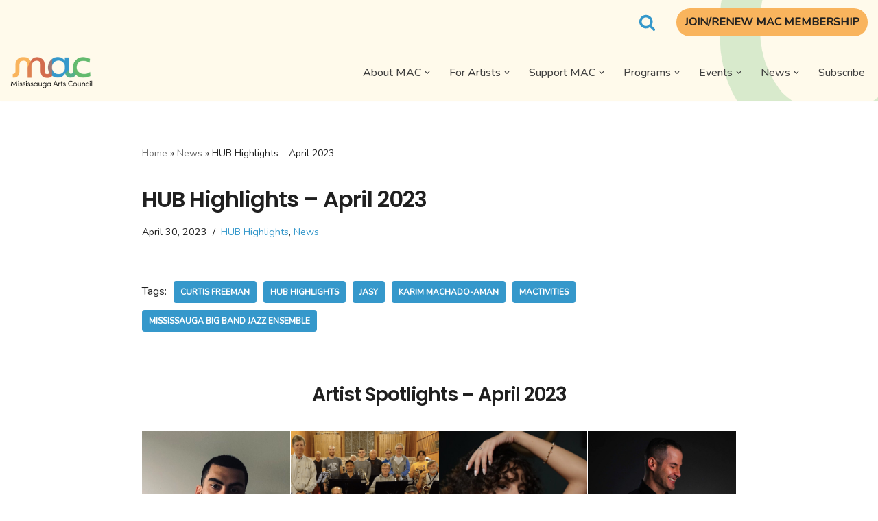

--- FILE ---
content_type: text/html; charset=UTF-8
request_url: https://www.mississaugaartscouncil.com/2023/04/30/hub-highlights-april-2023/
body_size: 29398
content:
<!DOCTYPE html>
<html lang="en-CA">

<head>
	
	<meta charset="UTF-8">
	<meta name="viewport" content="width=device-width, initial-scale=1, minimum-scale=1">
	<link rel="profile" href="http://gmpg.org/xfn/11">
		<meta name='robots' content='index, follow, max-image-preview:large, max-snippet:-1, max-video-preview:-1' />
<script>window._wca = window._wca || [];</script>

	<!-- This site is optimized with the Yoast SEO plugin v26.7 - https://yoast.com/wordpress/plugins/seo/ -->
	<title>HUB Highlights - April 2023 - Mississauga Arts Council</title>
	<link rel="canonical" href="https://www.mississaugaartscouncil.com/2023/04/30/hub-highlights-april-2023/" />
	<meta property="og:locale" content="en_US" />
	<meta property="og:type" content="article" />
	<meta property="og:title" content="HUB Highlights - April 2023 - Mississauga Arts Council" />
	<meta property="og:description" content="Highlights from April 2023&#039;s HUB Highlights Newsletters &amp; Artist Spotlights for Karim Machado-Aman, Mississauga Big Band Jazz Ensemble, Jasy, and Curtis Freeman" />
	<meta property="og:url" content="https://www.mississaugaartscouncil.com/2023/04/30/hub-highlights-april-2023/" />
	<meta property="og:site_name" content="Mississauga Arts Council" />
	<meta property="article:publisher" content="https://www.facebook.com/missartscouncil/" />
	<meta property="article:published_time" content="2023-04-30T04:00:00+00:00" />
	<meta property="og:image" content="https://www.mississaugaartscouncil.com/wp-content/uploads/2023/04/HUB-Highlights-April-2023.png" />
	<meta property="og:image:width" content="1000" />
	<meta property="og:image:height" content="750" />
	<meta property="og:image:type" content="image/png" />
	<meta name="author" content="Mississauga Arts Council" />
	<meta name="twitter:card" content="summary_large_image" />
	<meta name="twitter:creator" content="@missartscouncil" />
	<meta name="twitter:site" content="@missartscouncil" />
	<meta name="twitter:label1" content="Written by" />
	<meta name="twitter:data1" content="Mississauga Arts Council" />
	<script type="application/ld+json" class="yoast-schema-graph">{"@context":"https://schema.org","@graph":[{"@type":"Article","@id":"https://www.mississaugaartscouncil.com/2023/04/30/hub-highlights-april-2023/#article","isPartOf":{"@id":"https://www.mississaugaartscouncil.com/2023/04/30/hub-highlights-april-2023/"},"author":{"name":"Mississauga Arts Council","@id":"https://www.mississaugaartscouncil.com/#/schema/person/c5e23abc0d5ef209c9eb9d4ddb96b745"},"headline":"HUB Highlights &#8211; April 2023","datePublished":"2023-04-30T04:00:00+00:00","mainEntityOfPage":{"@id":"https://www.mississaugaartscouncil.com/2023/04/30/hub-highlights-april-2023/"},"wordCount":81,"publisher":{"@id":"https://www.mississaugaartscouncil.com/#organization"},"image":{"@id":"https://www.mississaugaartscouncil.com/2023/04/30/hub-highlights-april-2023/#primaryimage"},"thumbnailUrl":"https://www.mississaugaartscouncil.com/wp-content/uploads/2023/04/HUB-Highlights-April-2023.png","keywords":["Curtis Freeman","HUB Highlights","Jasy","Karim Machado-Aman","MACtivities","Mississauga Big Band Jazz Ensemble"],"articleSection":["HUB Highlights","News"],"inLanguage":"en-CA"},{"@type":"WebPage","@id":"https://www.mississaugaartscouncil.com/2023/04/30/hub-highlights-april-2023/","url":"https://www.mississaugaartscouncil.com/2023/04/30/hub-highlights-april-2023/","name":"HUB Highlights - April 2023 - Mississauga Arts Council","isPartOf":{"@id":"https://www.mississaugaartscouncil.com/#website"},"primaryImageOfPage":{"@id":"https://www.mississaugaartscouncil.com/2023/04/30/hub-highlights-april-2023/#primaryimage"},"image":{"@id":"https://www.mississaugaartscouncil.com/2023/04/30/hub-highlights-april-2023/#primaryimage"},"thumbnailUrl":"https://www.mississaugaartscouncil.com/wp-content/uploads/2023/04/HUB-Highlights-April-2023.png","datePublished":"2023-04-30T04:00:00+00:00","breadcrumb":{"@id":"https://www.mississaugaartscouncil.com/2023/04/30/hub-highlights-april-2023/#breadcrumb"},"inLanguage":"en-CA","potentialAction":[{"@type":"ReadAction","target":["https://www.mississaugaartscouncil.com/2023/04/30/hub-highlights-april-2023/"]}]},{"@type":"ImageObject","inLanguage":"en-CA","@id":"https://www.mississaugaartscouncil.com/2023/04/30/hub-highlights-april-2023/#primaryimage","url":"https://www.mississaugaartscouncil.com/wp-content/uploads/2023/04/HUB-Highlights-April-2023.png","contentUrl":"https://www.mississaugaartscouncil.com/wp-content/uploads/2023/04/HUB-Highlights-April-2023.png","width":1000,"height":750},{"@type":"BreadcrumbList","@id":"https://www.mississaugaartscouncil.com/2023/04/30/hub-highlights-april-2023/#breadcrumb","itemListElement":[{"@type":"ListItem","position":1,"name":"Home","item":"https://www.mississaugaartscouncil.com/"},{"@type":"ListItem","position":2,"name":"News","item":"https://www.mississaugaartscouncil.com/news/"},{"@type":"ListItem","position":3,"name":"HUB Highlights &#8211; April 2023"}]},{"@type":"WebSite","@id":"https://www.mississaugaartscouncil.com/#website","url":"https://www.mississaugaartscouncil.com/","name":"Mississauga Arts Council","description":"CREATE • CONNECT • CELEBRATE","publisher":{"@id":"https://www.mississaugaartscouncil.com/#organization"},"potentialAction":[{"@type":"SearchAction","target":{"@type":"EntryPoint","urlTemplate":"https://www.mississaugaartscouncil.com/?s={search_term_string}"},"query-input":{"@type":"PropertyValueSpecification","valueRequired":true,"valueName":"search_term_string"}}],"inLanguage":"en-CA"},{"@type":"Organization","@id":"https://www.mississaugaartscouncil.com/#organization","name":"Mississauga Arts Council","url":"https://www.mississaugaartscouncil.com/","logo":{"@type":"ImageObject","inLanguage":"en-CA","@id":"https://www.mississaugaartscouncil.com/#/schema/logo/image/","url":"https://www.mississaugaartscouncil.com/wp-content/uploads/2021/06/cropped-MAC-Colour-Black-1.png","contentUrl":"https://www.mississaugaartscouncil.com/wp-content/uploads/2021/06/cropped-MAC-Colour-Black-1.png","width":2879,"height":1095,"caption":"Mississauga Arts Council"},"image":{"@id":"https://www.mississaugaartscouncil.com/#/schema/logo/image/"},"sameAs":["https://www.facebook.com/missartscouncil/","https://x.com/missartscouncil","https://www.instagram.com/mississauga.arts/","https://www.youtube.com/c/MississaugaArtsCouncil","https://www.linkedin.com/company/mississauga-arts-council/"]},{"@type":"Person","@id":"https://www.mississaugaartscouncil.com/#/schema/person/c5e23abc0d5ef209c9eb9d4ddb96b745","name":"Mississauga Arts Council","image":{"@type":"ImageObject","inLanguage":"en-CA","@id":"https://www.mississaugaartscouncil.com/#/schema/person/image/","url":"https://secure.gravatar.com/avatar/6b92f9c48d89b918b773e378ebdb86108a3c5f3e9e9de38e52b157066531591b?s=96&d=mm&r=g","contentUrl":"https://secure.gravatar.com/avatar/6b92f9c48d89b918b773e378ebdb86108a3c5f3e9e9de38e52b157066531591b?s=96&d=mm&r=g","caption":"Mississauga Arts Council"},"url":"https://www.mississaugaartscouncil.com/author/ksilva/"}]}</script>
	<!-- / Yoast SEO plugin. -->


<link rel='dns-prefetch' href='//stats.wp.com' />
<link rel='dns-prefetch' href='//www.googletagmanager.com' />
<link rel='dns-prefetch' href='//fonts.googleapis.com' />
<link rel="alternate" type="application/rss+xml" title="Mississauga Arts Council &raquo; Feed" href="https://www.mississaugaartscouncil.com/feed/" />
<link rel="alternate" type="application/rss+xml" title="Mississauga Arts Council &raquo; Comments Feed" href="https://www.mississaugaartscouncil.com/comments/feed/" />
<link rel="alternate" title="oEmbed (JSON)" type="application/json+oembed" href="https://www.mississaugaartscouncil.com/wp-json/oembed/1.0/embed?url=https%3A%2F%2Fwww.mississaugaartscouncil.com%2F2023%2F04%2F30%2Fhub-highlights-april-2023%2F" />
<link rel="alternate" title="oEmbed (XML)" type="text/xml+oembed" href="https://www.mississaugaartscouncil.com/wp-json/oembed/1.0/embed?url=https%3A%2F%2Fwww.mississaugaartscouncil.com%2F2023%2F04%2F30%2Fhub-highlights-april-2023%2F&#038;format=xml" />
		<style>
			.lazyload,
			.lazyloading {
				max-width: 100%;
			}
		</style>
		<style id='wp-img-auto-sizes-contain-inline-css'>
img:is([sizes=auto i],[sizes^="auto," i]){contain-intrinsic-size:3000px 1500px}
/*# sourceURL=wp-img-auto-sizes-contain-inline-css */
</style>
<link rel='stylesheet' id='cnss_font_awesome_css-css' href='https://www.mississaugaartscouncil.com/wp-content/plugins/easy-social-icons/css/font-awesome/css/all.min.css?ver=7.0.0' media='all' />
<link rel='stylesheet' id='cnss_font_awesome_v4_shims-css' href='https://www.mississaugaartscouncil.com/wp-content/plugins/easy-social-icons/css/font-awesome/css/v4-shims.min.css?ver=7.0.0' media='all' />
<link rel='stylesheet' id='cnss_css-css' href='https://www.mississaugaartscouncil.com/wp-content/plugins/easy-social-icons/css/cnss.css?ver=1.0' media='all' />
<link rel='stylesheet' id='cnss_share_css-css' href='https://www.mississaugaartscouncil.com/wp-content/plugins/easy-social-icons/css/share.css?ver=1.0' media='all' />
<style id='wp-emoji-styles-inline-css'>

	img.wp-smiley, img.emoji {
		display: inline !important;
		border: none !important;
		box-shadow: none !important;
		height: 1em !important;
		width: 1em !important;
		margin: 0 0.07em !important;
		vertical-align: -0.1em !important;
		background: none !important;
		padding: 0 !important;
	}
/*# sourceURL=wp-emoji-styles-inline-css */
</style>
<style id='wp-block-library-inline-css'>
:root{--wp-block-synced-color:#7a00df;--wp-block-synced-color--rgb:122,0,223;--wp-bound-block-color:var(--wp-block-synced-color);--wp-editor-canvas-background:#ddd;--wp-admin-theme-color:#007cba;--wp-admin-theme-color--rgb:0,124,186;--wp-admin-theme-color-darker-10:#006ba1;--wp-admin-theme-color-darker-10--rgb:0,107,160.5;--wp-admin-theme-color-darker-20:#005a87;--wp-admin-theme-color-darker-20--rgb:0,90,135;--wp-admin-border-width-focus:2px}@media (min-resolution:192dpi){:root{--wp-admin-border-width-focus:1.5px}}.wp-element-button{cursor:pointer}:root .has-very-light-gray-background-color{background-color:#eee}:root .has-very-dark-gray-background-color{background-color:#313131}:root .has-very-light-gray-color{color:#eee}:root .has-very-dark-gray-color{color:#313131}:root .has-vivid-green-cyan-to-vivid-cyan-blue-gradient-background{background:linear-gradient(135deg,#00d084,#0693e3)}:root .has-purple-crush-gradient-background{background:linear-gradient(135deg,#34e2e4,#4721fb 50%,#ab1dfe)}:root .has-hazy-dawn-gradient-background{background:linear-gradient(135deg,#faaca8,#dad0ec)}:root .has-subdued-olive-gradient-background{background:linear-gradient(135deg,#fafae1,#67a671)}:root .has-atomic-cream-gradient-background{background:linear-gradient(135deg,#fdd79a,#004a59)}:root .has-nightshade-gradient-background{background:linear-gradient(135deg,#330968,#31cdcf)}:root .has-midnight-gradient-background{background:linear-gradient(135deg,#020381,#2874fc)}:root{--wp--preset--font-size--normal:16px;--wp--preset--font-size--huge:42px}.has-regular-font-size{font-size:1em}.has-larger-font-size{font-size:2.625em}.has-normal-font-size{font-size:var(--wp--preset--font-size--normal)}.has-huge-font-size{font-size:var(--wp--preset--font-size--huge)}.has-text-align-center{text-align:center}.has-text-align-left{text-align:left}.has-text-align-right{text-align:right}.has-fit-text{white-space:nowrap!important}#end-resizable-editor-section{display:none}.aligncenter{clear:both}.items-justified-left{justify-content:flex-start}.items-justified-center{justify-content:center}.items-justified-right{justify-content:flex-end}.items-justified-space-between{justify-content:space-between}.screen-reader-text{border:0;clip-path:inset(50%);height:1px;margin:-1px;overflow:hidden;padding:0;position:absolute;width:1px;word-wrap:normal!important}.screen-reader-text:focus{background-color:#ddd;clip-path:none;color:#444;display:block;font-size:1em;height:auto;left:5px;line-height:normal;padding:15px 23px 14px;text-decoration:none;top:5px;width:auto;z-index:100000}html :where(.has-border-color){border-style:solid}html :where([style*=border-top-color]){border-top-style:solid}html :where([style*=border-right-color]){border-right-style:solid}html :where([style*=border-bottom-color]){border-bottom-style:solid}html :where([style*=border-left-color]){border-left-style:solid}html :where([style*=border-width]){border-style:solid}html :where([style*=border-top-width]){border-top-style:solid}html :where([style*=border-right-width]){border-right-style:solid}html :where([style*=border-bottom-width]){border-bottom-style:solid}html :where([style*=border-left-width]){border-left-style:solid}html :where(img[class*=wp-image-]){height:auto;max-width:100%}:where(figure){margin:0 0 1em}html :where(.is-position-sticky){--wp-admin--admin-bar--position-offset:var(--wp-admin--admin-bar--height,0px)}@media screen and (max-width:600px){html :where(.is-position-sticky){--wp-admin--admin-bar--position-offset:0px}}

/*# sourceURL=wp-block-library-inline-css */
</style><style id='wp-block-button-inline-css'>
.wp-block-button__link{align-content:center;box-sizing:border-box;cursor:pointer;display:inline-block;height:100%;text-align:center;word-break:break-word}.wp-block-button__link.aligncenter{text-align:center}.wp-block-button__link.alignright{text-align:right}:where(.wp-block-button__link){border-radius:9999px;box-shadow:none;padding:calc(.667em + 2px) calc(1.333em + 2px);text-decoration:none}.wp-block-button[style*=text-decoration] .wp-block-button__link{text-decoration:inherit}.wp-block-buttons>.wp-block-button.has-custom-width{max-width:none}.wp-block-buttons>.wp-block-button.has-custom-width .wp-block-button__link{width:100%}.wp-block-buttons>.wp-block-button.has-custom-font-size .wp-block-button__link{font-size:inherit}.wp-block-buttons>.wp-block-button.wp-block-button__width-25{width:calc(25% - var(--wp--style--block-gap, .5em)*.75)}.wp-block-buttons>.wp-block-button.wp-block-button__width-50{width:calc(50% - var(--wp--style--block-gap, .5em)*.5)}.wp-block-buttons>.wp-block-button.wp-block-button__width-75{width:calc(75% - var(--wp--style--block-gap, .5em)*.25)}.wp-block-buttons>.wp-block-button.wp-block-button__width-100{flex-basis:100%;width:100%}.wp-block-buttons.is-vertical>.wp-block-button.wp-block-button__width-25{width:25%}.wp-block-buttons.is-vertical>.wp-block-button.wp-block-button__width-50{width:50%}.wp-block-buttons.is-vertical>.wp-block-button.wp-block-button__width-75{width:75%}.wp-block-button.is-style-squared,.wp-block-button__link.wp-block-button.is-style-squared{border-radius:0}.wp-block-button.no-border-radius,.wp-block-button__link.no-border-radius{border-radius:0!important}:root :where(.wp-block-button .wp-block-button__link.is-style-outline),:root :where(.wp-block-button.is-style-outline>.wp-block-button__link){border:2px solid;padding:.667em 1.333em}:root :where(.wp-block-button .wp-block-button__link.is-style-outline:not(.has-text-color)),:root :where(.wp-block-button.is-style-outline>.wp-block-button__link:not(.has-text-color)){color:currentColor}:root :where(.wp-block-button .wp-block-button__link.is-style-outline:not(.has-background)),:root :where(.wp-block-button.is-style-outline>.wp-block-button__link:not(.has-background)){background-color:initial;background-image:none}
/*# sourceURL=https://www.mississaugaartscouncil.com/wp-includes/blocks/button/style.min.css */
</style>
<style id='wp-block-heading-inline-css'>
h1:where(.wp-block-heading).has-background,h2:where(.wp-block-heading).has-background,h3:where(.wp-block-heading).has-background,h4:where(.wp-block-heading).has-background,h5:where(.wp-block-heading).has-background,h6:where(.wp-block-heading).has-background{padding:1.25em 2.375em}h1.has-text-align-left[style*=writing-mode]:where([style*=vertical-lr]),h1.has-text-align-right[style*=writing-mode]:where([style*=vertical-rl]),h2.has-text-align-left[style*=writing-mode]:where([style*=vertical-lr]),h2.has-text-align-right[style*=writing-mode]:where([style*=vertical-rl]),h3.has-text-align-left[style*=writing-mode]:where([style*=vertical-lr]),h3.has-text-align-right[style*=writing-mode]:where([style*=vertical-rl]),h4.has-text-align-left[style*=writing-mode]:where([style*=vertical-lr]),h4.has-text-align-right[style*=writing-mode]:where([style*=vertical-rl]),h5.has-text-align-left[style*=writing-mode]:where([style*=vertical-lr]),h5.has-text-align-right[style*=writing-mode]:where([style*=vertical-rl]),h6.has-text-align-left[style*=writing-mode]:where([style*=vertical-lr]),h6.has-text-align-right[style*=writing-mode]:where([style*=vertical-rl]){rotate:180deg}
/*# sourceURL=https://www.mississaugaartscouncil.com/wp-includes/blocks/heading/style.min.css */
</style>
<style id='wp-block-image-inline-css'>
.wp-block-image>a,.wp-block-image>figure>a{display:inline-block}.wp-block-image img{box-sizing:border-box;height:auto;max-width:100%;vertical-align:bottom}@media not (prefers-reduced-motion){.wp-block-image img.hide{visibility:hidden}.wp-block-image img.show{animation:show-content-image .4s}}.wp-block-image[style*=border-radius] img,.wp-block-image[style*=border-radius]>a{border-radius:inherit}.wp-block-image.has-custom-border img{box-sizing:border-box}.wp-block-image.aligncenter{text-align:center}.wp-block-image.alignfull>a,.wp-block-image.alignwide>a{width:100%}.wp-block-image.alignfull img,.wp-block-image.alignwide img{height:auto;width:100%}.wp-block-image .aligncenter,.wp-block-image .alignleft,.wp-block-image .alignright,.wp-block-image.aligncenter,.wp-block-image.alignleft,.wp-block-image.alignright{display:table}.wp-block-image .aligncenter>figcaption,.wp-block-image .alignleft>figcaption,.wp-block-image .alignright>figcaption,.wp-block-image.aligncenter>figcaption,.wp-block-image.alignleft>figcaption,.wp-block-image.alignright>figcaption{caption-side:bottom;display:table-caption}.wp-block-image .alignleft{float:left;margin:.5em 1em .5em 0}.wp-block-image .alignright{float:right;margin:.5em 0 .5em 1em}.wp-block-image .aligncenter{margin-left:auto;margin-right:auto}.wp-block-image :where(figcaption){margin-bottom:1em;margin-top:.5em}.wp-block-image.is-style-circle-mask img{border-radius:9999px}@supports ((-webkit-mask-image:none) or (mask-image:none)) or (-webkit-mask-image:none){.wp-block-image.is-style-circle-mask img{border-radius:0;-webkit-mask-image:url('data:image/svg+xml;utf8,<svg viewBox="0 0 100 100" xmlns="http://www.w3.org/2000/svg"><circle cx="50" cy="50" r="50"/></svg>');mask-image:url('data:image/svg+xml;utf8,<svg viewBox="0 0 100 100" xmlns="http://www.w3.org/2000/svg"><circle cx="50" cy="50" r="50"/></svg>');mask-mode:alpha;-webkit-mask-position:center;mask-position:center;-webkit-mask-repeat:no-repeat;mask-repeat:no-repeat;-webkit-mask-size:contain;mask-size:contain}}:root :where(.wp-block-image.is-style-rounded img,.wp-block-image .is-style-rounded img){border-radius:9999px}.wp-block-image figure{margin:0}.wp-lightbox-container{display:flex;flex-direction:column;position:relative}.wp-lightbox-container img{cursor:zoom-in}.wp-lightbox-container img:hover+button{opacity:1}.wp-lightbox-container button{align-items:center;backdrop-filter:blur(16px) saturate(180%);background-color:#5a5a5a40;border:none;border-radius:4px;cursor:zoom-in;display:flex;height:20px;justify-content:center;opacity:0;padding:0;position:absolute;right:16px;text-align:center;top:16px;width:20px;z-index:100}@media not (prefers-reduced-motion){.wp-lightbox-container button{transition:opacity .2s ease}}.wp-lightbox-container button:focus-visible{outline:3px auto #5a5a5a40;outline:3px auto -webkit-focus-ring-color;outline-offset:3px}.wp-lightbox-container button:hover{cursor:pointer;opacity:1}.wp-lightbox-container button:focus{opacity:1}.wp-lightbox-container button:focus,.wp-lightbox-container button:hover,.wp-lightbox-container button:not(:hover):not(:active):not(.has-background){background-color:#5a5a5a40;border:none}.wp-lightbox-overlay{box-sizing:border-box;cursor:zoom-out;height:100vh;left:0;overflow:hidden;position:fixed;top:0;visibility:hidden;width:100%;z-index:100000}.wp-lightbox-overlay .close-button{align-items:center;cursor:pointer;display:flex;justify-content:center;min-height:40px;min-width:40px;padding:0;position:absolute;right:calc(env(safe-area-inset-right) + 16px);top:calc(env(safe-area-inset-top) + 16px);z-index:5000000}.wp-lightbox-overlay .close-button:focus,.wp-lightbox-overlay .close-button:hover,.wp-lightbox-overlay .close-button:not(:hover):not(:active):not(.has-background){background:none;border:none}.wp-lightbox-overlay .lightbox-image-container{height:var(--wp--lightbox-container-height);left:50%;overflow:hidden;position:absolute;top:50%;transform:translate(-50%,-50%);transform-origin:top left;width:var(--wp--lightbox-container-width);z-index:9999999999}.wp-lightbox-overlay .wp-block-image{align-items:center;box-sizing:border-box;display:flex;height:100%;justify-content:center;margin:0;position:relative;transform-origin:0 0;width:100%;z-index:3000000}.wp-lightbox-overlay .wp-block-image img{height:var(--wp--lightbox-image-height);min-height:var(--wp--lightbox-image-height);min-width:var(--wp--lightbox-image-width);width:var(--wp--lightbox-image-width)}.wp-lightbox-overlay .wp-block-image figcaption{display:none}.wp-lightbox-overlay button{background:none;border:none}.wp-lightbox-overlay .scrim{background-color:#fff;height:100%;opacity:.9;position:absolute;width:100%;z-index:2000000}.wp-lightbox-overlay.active{visibility:visible}@media not (prefers-reduced-motion){.wp-lightbox-overlay.active{animation:turn-on-visibility .25s both}.wp-lightbox-overlay.active img{animation:turn-on-visibility .35s both}.wp-lightbox-overlay.show-closing-animation:not(.active){animation:turn-off-visibility .35s both}.wp-lightbox-overlay.show-closing-animation:not(.active) img{animation:turn-off-visibility .25s both}.wp-lightbox-overlay.zoom.active{animation:none;opacity:1;visibility:visible}.wp-lightbox-overlay.zoom.active .lightbox-image-container{animation:lightbox-zoom-in .4s}.wp-lightbox-overlay.zoom.active .lightbox-image-container img{animation:none}.wp-lightbox-overlay.zoom.active .scrim{animation:turn-on-visibility .4s forwards}.wp-lightbox-overlay.zoom.show-closing-animation:not(.active){animation:none}.wp-lightbox-overlay.zoom.show-closing-animation:not(.active) .lightbox-image-container{animation:lightbox-zoom-out .4s}.wp-lightbox-overlay.zoom.show-closing-animation:not(.active) .lightbox-image-container img{animation:none}.wp-lightbox-overlay.zoom.show-closing-animation:not(.active) .scrim{animation:turn-off-visibility .4s forwards}}@keyframes show-content-image{0%{visibility:hidden}99%{visibility:hidden}to{visibility:visible}}@keyframes turn-on-visibility{0%{opacity:0}to{opacity:1}}@keyframes turn-off-visibility{0%{opacity:1;visibility:visible}99%{opacity:0;visibility:visible}to{opacity:0;visibility:hidden}}@keyframes lightbox-zoom-in{0%{transform:translate(calc((-100vw + var(--wp--lightbox-scrollbar-width))/2 + var(--wp--lightbox-initial-left-position)),calc(-50vh + var(--wp--lightbox-initial-top-position))) scale(var(--wp--lightbox-scale))}to{transform:translate(-50%,-50%) scale(1)}}@keyframes lightbox-zoom-out{0%{transform:translate(-50%,-50%) scale(1);visibility:visible}99%{visibility:visible}to{transform:translate(calc((-100vw + var(--wp--lightbox-scrollbar-width))/2 + var(--wp--lightbox-initial-left-position)),calc(-50vh + var(--wp--lightbox-initial-top-position))) scale(var(--wp--lightbox-scale));visibility:hidden}}
/*# sourceURL=https://www.mississaugaartscouncil.com/wp-includes/blocks/image/style.min.css */
</style>
<style id='wp-block-buttons-inline-css'>
.wp-block-buttons{box-sizing:border-box}.wp-block-buttons.is-vertical{flex-direction:column}.wp-block-buttons.is-vertical>.wp-block-button:last-child{margin-bottom:0}.wp-block-buttons>.wp-block-button{display:inline-block;margin:0}.wp-block-buttons.is-content-justification-left{justify-content:flex-start}.wp-block-buttons.is-content-justification-left.is-vertical{align-items:flex-start}.wp-block-buttons.is-content-justification-center{justify-content:center}.wp-block-buttons.is-content-justification-center.is-vertical{align-items:center}.wp-block-buttons.is-content-justification-right{justify-content:flex-end}.wp-block-buttons.is-content-justification-right.is-vertical{align-items:flex-end}.wp-block-buttons.is-content-justification-space-between{justify-content:space-between}.wp-block-buttons.aligncenter{text-align:center}.wp-block-buttons:not(.is-content-justification-space-between,.is-content-justification-right,.is-content-justification-left,.is-content-justification-center) .wp-block-button.aligncenter{margin-left:auto;margin-right:auto;width:100%}.wp-block-buttons[style*=text-decoration] .wp-block-button,.wp-block-buttons[style*=text-decoration] .wp-block-button__link{text-decoration:inherit}.wp-block-buttons.has-custom-font-size .wp-block-button__link{font-size:inherit}.wp-block-buttons .wp-block-button__link{width:100%}.wp-block-button.aligncenter{text-align:center}
/*# sourceURL=https://www.mississaugaartscouncil.com/wp-includes/blocks/buttons/style.min.css */
</style>
<style id='wp-block-columns-inline-css'>
.wp-block-columns{box-sizing:border-box;display:flex;flex-wrap:wrap!important}@media (min-width:782px){.wp-block-columns{flex-wrap:nowrap!important}}.wp-block-columns{align-items:normal!important}.wp-block-columns.are-vertically-aligned-top{align-items:flex-start}.wp-block-columns.are-vertically-aligned-center{align-items:center}.wp-block-columns.are-vertically-aligned-bottom{align-items:flex-end}@media (max-width:781px){.wp-block-columns:not(.is-not-stacked-on-mobile)>.wp-block-column{flex-basis:100%!important}}@media (min-width:782px){.wp-block-columns:not(.is-not-stacked-on-mobile)>.wp-block-column{flex-basis:0;flex-grow:1}.wp-block-columns:not(.is-not-stacked-on-mobile)>.wp-block-column[style*=flex-basis]{flex-grow:0}}.wp-block-columns.is-not-stacked-on-mobile{flex-wrap:nowrap!important}.wp-block-columns.is-not-stacked-on-mobile>.wp-block-column{flex-basis:0;flex-grow:1}.wp-block-columns.is-not-stacked-on-mobile>.wp-block-column[style*=flex-basis]{flex-grow:0}:where(.wp-block-columns){margin-bottom:1.75em}:where(.wp-block-columns.has-background){padding:1.25em 2.375em}.wp-block-column{flex-grow:1;min-width:0;overflow-wrap:break-word;word-break:break-word}.wp-block-column.is-vertically-aligned-top{align-self:flex-start}.wp-block-column.is-vertically-aligned-center{align-self:center}.wp-block-column.is-vertically-aligned-bottom{align-self:flex-end}.wp-block-column.is-vertically-aligned-stretch{align-self:stretch}.wp-block-column.is-vertically-aligned-bottom,.wp-block-column.is-vertically-aligned-center,.wp-block-column.is-vertically-aligned-top{width:100%}
/*# sourceURL=https://www.mississaugaartscouncil.com/wp-includes/blocks/columns/style.min.css */
</style>
<style id='wp-block-paragraph-inline-css'>
.is-small-text{font-size:.875em}.is-regular-text{font-size:1em}.is-large-text{font-size:2.25em}.is-larger-text{font-size:3em}.has-drop-cap:not(:focus):first-letter{float:left;font-size:8.4em;font-style:normal;font-weight:100;line-height:.68;margin:.05em .1em 0 0;text-transform:uppercase}body.rtl .has-drop-cap:not(:focus):first-letter{float:none;margin-left:.1em}p.has-drop-cap.has-background{overflow:hidden}:root :where(p.has-background){padding:1.25em 2.375em}:where(p.has-text-color:not(.has-link-color)) a{color:inherit}p.has-text-align-left[style*="writing-mode:vertical-lr"],p.has-text-align-right[style*="writing-mode:vertical-rl"]{rotate:180deg}
/*# sourceURL=https://www.mississaugaartscouncil.com/wp-includes/blocks/paragraph/style.min.css */
</style>
<style id='wp-block-separator-inline-css'>
@charset "UTF-8";.wp-block-separator{border:none;border-top:2px solid}:root :where(.wp-block-separator.is-style-dots){height:auto;line-height:1;text-align:center}:root :where(.wp-block-separator.is-style-dots):before{color:currentColor;content:"···";font-family:serif;font-size:1.5em;letter-spacing:2em;padding-left:2em}.wp-block-separator.is-style-dots{background:none!important;border:none!important}
/*# sourceURL=https://www.mississaugaartscouncil.com/wp-includes/blocks/separator/style.min.css */
</style>
<style id='otter-advanced-columns-style-inline-css'>
.wp-block-themeisle-blocks-advanced-columns-separators{position:absolute;left:0;width:100%;overflow-x:clip}.wp-block-themeisle-blocks-advanced-columns-separators.top{top:0}.wp-block-themeisle-blocks-advanced-columns-separators.bottom{bottom:0}.wp-block-themeisle-blocks-advanced-columns-separators.bottom svg{position:absolute;bottom:0}.wp-block-themeisle-blocks-advanced-columns-separators svg{height:100px}.wp-block-themeisle-blocks-advanced-columns-separators .rotate{transform:rotate(180deg)}html[lang=ja] .wp-block-themeisle-blocks-advanced-columns .innerblocks-wrap,html[lang=ko] .wp-block-themeisle-blocks-advanced-columns .innerblocks-wrap,html[lang=zh] .wp-block-themeisle-blocks-advanced-columns .innerblocks-wrap,html[lang=zh-Hans] .wp-block-themeisle-blocks-advanced-columns .innerblocks-wrap,html[lang=zh-Hant] .wp-block-themeisle-blocks-advanced-columns .innerblocks-wrap{word-break:normal}.wp-block-themeisle-blocks-advanced-columns{--background: transparent;--columns-width: 100%;--horizontal-align: unset;background:var(--background);justify-content:var(--horizontal-align);transition:.3s}.wp-block-themeisle-blocks-advanced-columns .wp-themeisle-block-overlay,.wp-block-themeisle-blocks-advanced-columns .wp-block-themeisle-blocks-advanced-columns-overlay{position:absolute;width:100%;height:100%;top:0;left:0}.wp-block-themeisle-blocks-advanced-columns .wp-block-themeisle-blocks-advanced-column:only-child{max-width:var(--columns-width)}.wp-block-themeisle-blocks-advanced-columns .wp-block-themeisle-blocks-advanced-column{--background: transparent;--background-color-hover: var( --background );--link-color: inherit;background:var(--background);transition:.3s}.wp-block-themeisle-blocks-advanced-columns .wp-block-themeisle-blocks-advanced-column:hover{background:var(--background-color-hover)}.wp-block-themeisle-blocks-advanced-columns .wp-block-themeisle-blocks-advanced-column>*{position:relative}.wp-block-themeisle-blocks-advanced-columns .wp-block-themeisle-blocks-advanced-column .wp-block-themeisle-blocks-advanced-column-overlay{position:absolute;width:100%;height:100%;top:0;left:0}.wp-block-themeisle-blocks-advanced-columns .wp-block-themeisle-blocks-advanced-column .wp-block-themeisle-blocks-slider{display:grid}.wp-block-themeisle-blocks-advanced-columns .wp-block-themeisle-blocks-advanced-column .aligncenter{margin-left:auto;margin-right:auto}.wp-block-themeisle-blocks-advanced-columns .wp-block-themeisle-blocks-advanced-column.has-dark-bg{color:var(--text-color, var(--nv-text-dark-bg, #fff))}.wp-block-themeisle-blocks-advanced-columns .wp-block-themeisle-blocks-advanced-column.has-light-bg{color:var(--text-color, var(--nv-text-color, #000))}.wp-block-themeisle-blocks-advanced-columns.has-default-gap .wp-block-themeisle-blocks-advanced-column{margin-left:10px;margin-right:10px}.wp-block-themeisle-blocks-advanced-columns.has-nogap-gap .wp-block-themeisle-blocks-advanced-column{margin-left:0;margin-right:0}.wp-block-themeisle-blocks-advanced-columns.has-narrow-gap .wp-block-themeisle-blocks-advanced-column{margin-left:5px;margin-right:5px}.wp-block-themeisle-blocks-advanced-columns.has-extended-gap .wp-block-themeisle-blocks-advanced-column{margin-left:15px;margin-right:15px}.wp-block-themeisle-blocks-advanced-columns.has-wide-gap .wp-block-themeisle-blocks-advanced-column{margin-left:20px;margin-right:20px}.wp-block-themeisle-blocks-advanced-columns.has-wider-gap .wp-block-themeisle-blocks-advanced-column{margin-left:30px;margin-right:30px}.wp-block-themeisle-blocks-advanced-columns.has-dark-bg{color:var(--text-color, var(--nv-text-dark-bg, #fff))}.wp-block-themeisle-blocks-advanced-columns.has-light-bg{color:var(--text-color, var(--nv-text-color, #000))}.wp-block-themeisle-blocks-advanced-columns>.innerblocks-wrap:not(:first-child,:last-child){z-index:1}@media(min-width: 960px){.wp-block-themeisle-blocks-advanced-columns{display:flex;position:relative}.wp-block-themeisle-blocks-advanced-columns.has-vertical-flex-start>.innerblocks-wrap,.wp-block-themeisle-blocks-advanced-columns.has-vertical-top>.innerblocks-wrap{align-items:flex-start}.wp-block-themeisle-blocks-advanced-columns.has-vertical-center>.innerblocks-wrap{align-items:center}.wp-block-themeisle-blocks-advanced-columns.has-vertical-flex-end>.innerblocks-wrap,.wp-block-themeisle-blocks-advanced-columns.has-vertical-bottom>.innerblocks-wrap{align-items:flex-end}.wp-block-themeisle-blocks-advanced-columns .innerblocks-wrap{display:flex;flex-basis:100%;word-break:keep-all;max-width:var(--columns-width)}.wp-block-themeisle-blocks-advanced-columns .innerblocks-wrap .wp-block-themeisle-blocks-advanced-column{position:relative}.wp-block-themeisle-blocks-advanced-columns .innerblocks-wrap .wp-block-themeisle-blocks-advanced-column:first-child{margin-left:0}.wp-block-themeisle-blocks-advanced-columns .innerblocks-wrap .wp-block-themeisle-blocks-advanced-column:last-child{margin-right:0}.wp-block-themeisle-blocks-advanced-columns.hide-in-desktop{display:none}.wp-block-themeisle-blocks-advanced-columns.has-1-columns.has-desktop-equal-layout>.innerblocks-wrap>.wp-block-themeisle-blocks-advanced-column{flex-basis:100%}.wp-block-themeisle-blocks-advanced-columns.has-2-columns.has-desktop-equal-layout>.innerblocks-wrap>.wp-block-themeisle-blocks-advanced-column{flex-basis:50%}.wp-block-themeisle-blocks-advanced-columns.has-2-columns.has-desktop-oneTwo-layout>.innerblocks-wrap>.wp-block-themeisle-blocks-advanced-column{flex-basis:33.34%}.wp-block-themeisle-blocks-advanced-columns.has-2-columns.has-desktop-oneTwo-layout>.innerblocks-wrap>.wp-block-themeisle-blocks-advanced-column:last-child{flex-basis:66.66%}.wp-block-themeisle-blocks-advanced-columns.has-2-columns.has-desktop-twoOne-layout>.innerblocks-wrap>.wp-block-themeisle-blocks-advanced-column{flex-basis:33.34%}.wp-block-themeisle-blocks-advanced-columns.has-2-columns.has-desktop-twoOne-layout>.innerblocks-wrap>.wp-block-themeisle-blocks-advanced-column:first-child{flex-basis:66.66%}.wp-block-themeisle-blocks-advanced-columns.has-3-columns.has-desktop-equal-layout>.innerblocks-wrap>.wp-block-themeisle-blocks-advanced-column{flex-basis:33.33%}.wp-block-themeisle-blocks-advanced-columns.has-3-columns.has-desktop-oneOneTwo-layout>.innerblocks-wrap>.wp-block-themeisle-blocks-advanced-column{flex-basis:25%}.wp-block-themeisle-blocks-advanced-columns.has-3-columns.has-desktop-oneOneTwo-layout>.innerblocks-wrap>.wp-block-themeisle-blocks-advanced-column:last-child{flex-basis:50%}.wp-block-themeisle-blocks-advanced-columns.has-3-columns.has-desktop-twoOneOne-layout>.innerblocks-wrap>.wp-block-themeisle-blocks-advanced-column{flex-basis:25%}.wp-block-themeisle-blocks-advanced-columns.has-3-columns.has-desktop-twoOneOne-layout>.innerblocks-wrap>.wp-block-themeisle-blocks-advanced-column:first-child{flex-basis:50%}.wp-block-themeisle-blocks-advanced-columns.has-3-columns.has-desktop-oneTwoOne-layout>.innerblocks-wrap>.wp-block-themeisle-blocks-advanced-column{flex-basis:50%}.wp-block-themeisle-blocks-advanced-columns.has-3-columns.has-desktop-oneTwoOne-layout>.innerblocks-wrap>.wp-block-themeisle-blocks-advanced-column:first-child{flex-basis:25%}.wp-block-themeisle-blocks-advanced-columns.has-3-columns.has-desktop-oneTwoOne-layout>.innerblocks-wrap>.wp-block-themeisle-blocks-advanced-column:last-child{flex-basis:25%}.wp-block-themeisle-blocks-advanced-columns.has-3-columns.has-desktop-oneThreeOne-layout>.innerblocks-wrap>.wp-block-themeisle-blocks-advanced-column{flex-basis:60%}.wp-block-themeisle-blocks-advanced-columns.has-3-columns.has-desktop-oneThreeOne-layout>.innerblocks-wrap>.wp-block-themeisle-blocks-advanced-column:first-child{flex-basis:20%}.wp-block-themeisle-blocks-advanced-columns.has-3-columns.has-desktop-oneThreeOne-layout>.innerblocks-wrap>.wp-block-themeisle-blocks-advanced-column:last-child{flex-basis:20%}.wp-block-themeisle-blocks-advanced-columns.has-4-columns.has-desktop-equal-layout>.innerblocks-wrap>.wp-block-themeisle-blocks-advanced-column{flex-basis:25%}.wp-block-themeisle-blocks-advanced-columns.has-5-columns.has-desktop-equal-layout>.innerblocks-wrap>.wp-block-themeisle-blocks-advanced-column{flex-basis:20%}.wp-block-themeisle-blocks-advanced-columns.has-6-columns.has-desktop-equal-layout>.innerblocks-wrap>.wp-block-themeisle-blocks-advanced-column{flex-basis:16.66%}}@media(min-width: 600px)and (max-width: 959px){.wp-block-themeisle-blocks-advanced-columns{display:flex;position:relative}.wp-block-themeisle-blocks-advanced-columns .innerblocks-wrap{display:flex;flex-basis:100%;word-break:keep-all;max-width:var(--columns-width)}.wp-block-themeisle-blocks-advanced-columns .innerblocks-wrap .wp-block-themeisle-blocks-advanced-column{position:relative;flex:1}.wp-block-themeisle-blocks-advanced-columns.hide-in-tablet{display:none}.wp-block-themeisle-blocks-advanced-columns.has-2-columns.has-tablet-oneTwo-layout>.innerblocks-wrap>.wp-block-themeisle-blocks-advanced-column:last-child{flex:2}.wp-block-themeisle-blocks-advanced-columns.has-2-columns.has-tablet-twoOne-layout>.innerblocks-wrap>.wp-block-themeisle-blocks-advanced-column:first-child{flex:2}.wp-block-themeisle-blocks-advanced-columns.has-3-columns.has-tablet-oneOneTwo-layout>.innerblocks-wrap>.wp-block-themeisle-blocks-advanced-column:last-child{flex:2}.wp-block-themeisle-blocks-advanced-columns.has-3-columns.has-tablet-twoOneOne-layout>.innerblocks-wrap>.wp-block-themeisle-blocks-advanced-column:first-child{flex:2}.wp-block-themeisle-blocks-advanced-columns.has-3-columns.has-tablet-oneTwoOne-layout>.innerblocks-wrap>.wp-block-themeisle-blocks-advanced-column{flex:2}.wp-block-themeisle-blocks-advanced-columns.has-3-columns.has-tablet-oneTwoOne-layout>.innerblocks-wrap>.wp-block-themeisle-blocks-advanced-column:first-child{flex:1}.wp-block-themeisle-blocks-advanced-columns.has-3-columns.has-tablet-oneTwoOne-layout>.innerblocks-wrap>.wp-block-themeisle-blocks-advanced-column:last-child{flex:1}.wp-block-themeisle-blocks-advanced-columns.has-3-columns.has-tablet-oneThreeOne-layout>.innerblocks-wrap>.wp-block-themeisle-blocks-advanced-column{flex:3}.wp-block-themeisle-blocks-advanced-columns.has-3-columns.has-tablet-oneThreeOne-layout>.innerblocks-wrap>.wp-block-themeisle-blocks-advanced-column:first-child{flex:1}.wp-block-themeisle-blocks-advanced-columns.has-3-columns.has-tablet-oneThreeOne-layout>.innerblocks-wrap>.wp-block-themeisle-blocks-advanced-column:last-child{flex:1}.wp-block-themeisle-blocks-advanced-columns:not(.has-tablet-collapsedRows-layout).has-vertical-flex-start>.innerblocks-wrap,.wp-block-themeisle-blocks-advanced-columns:not(.has-tablet-collapsedRows-layout).has-vertical-top>.innerblocks-wrap{align-items:flex-start}.wp-block-themeisle-blocks-advanced-columns:not(.has-tablet-collapsedRows-layout).has-vertical-center>.innerblocks-wrap{align-items:center}.wp-block-themeisle-blocks-advanced-columns:not(.has-tablet-collapsedRows-layout).has-vertical-flex-end>.innerblocks-wrap,.wp-block-themeisle-blocks-advanced-columns:not(.has-tablet-collapsedRows-layout).has-vertical-bottom>.innerblocks-wrap{align-items:flex-end}.wp-block-themeisle-blocks-advanced-columns.has-tablet-collapsedRows-layout>.innerblocks-wrap{flex-direction:column}.wp-block-themeisle-blocks-advanced-columns.has-tablet-collapsedRows-layout.has-reverse-columns-tablet>.innerblocks-wrap{flex-direction:column-reverse}.wp-block-themeisle-blocks-advanced-columns.has-tablet-twoColumnGrid-layout>.innerblocks-wrap{display:flex;flex-wrap:wrap}.wp-block-themeisle-blocks-advanced-columns.has-tablet-twoColumnGrid-layout>.innerblocks-wrap>.wp-block-themeisle-blocks-advanced-column{flex:1 1 40%}.wp-block-themeisle-blocks-advanced-columns.has-tablet-threeColumnGrid-layout>.innerblocks-wrap{display:flex;flex-wrap:wrap}.wp-block-themeisle-blocks-advanced-columns.has-tablet-threeColumnGrid-layout>.innerblocks-wrap>.wp-block-themeisle-blocks-advanced-column{flex:1 1 30%}}@media(max-width: 599px){.wp-block-themeisle-blocks-advanced-columns{display:flex;position:relative}.wp-block-themeisle-blocks-advanced-columns .innerblocks-wrap{display:flex;flex-basis:100%;word-break:keep-all;max-width:var(--columns-width)}.wp-block-themeisle-blocks-advanced-columns .innerblocks-wrap .wp-block-themeisle-blocks-advanced-column{position:relative;flex:1}.wp-block-themeisle-blocks-advanced-columns.hide-in-mobile{display:none}.wp-block-themeisle-blocks-advanced-columns.has-2-columns.has-mobile-oneTwo-layout>.innerblocks-wrap>.wp-block-themeisle-blocks-advanced-column:last-child{flex:2}.wp-block-themeisle-blocks-advanced-columns.has-2-columns.has-mobile-twoOne-layout>.innerblocks-wrap>.wp-block-themeisle-blocks-advanced-column:first-child{flex:2}.wp-block-themeisle-blocks-advanced-columns.has-3-columns.has-mobile-oneOneTwo-layout>.innerblocks-wrap>.wp-block-themeisle-blocks-advanced-column:last-child{flex:2}.wp-block-themeisle-blocks-advanced-columns.has-3-columns.has-mobile-twoOneOne-layout>.innerblocks-wrap>.wp-block-themeisle-blocks-advanced-column:first-child{flex:2}.wp-block-themeisle-blocks-advanced-columns.has-3-columns.has-mobile-oneTwoOne-layout>.innerblocks-wrap>.wp-block-themeisle-blocks-advanced-column{flex:2}.wp-block-themeisle-blocks-advanced-columns.has-3-columns.has-mobile-oneTwoOne-layout>.innerblocks-wrap>.wp-block-themeisle-blocks-advanced-column:first-child{flex:1}.wp-block-themeisle-blocks-advanced-columns.has-3-columns.has-mobile-oneTwoOne-layout>.innerblocks-wrap>.wp-block-themeisle-blocks-advanced-column:last-child{flex:1}.wp-block-themeisle-blocks-advanced-columns.has-3-columns.has-mobile-oneThreeOne-layout>.innerblocks-wrap>.wp-block-themeisle-blocks-advanced-column{flex:3}.wp-block-themeisle-blocks-advanced-columns.has-3-columns.has-mobile-oneThreeOne-layout>.innerblocks-wrap>.wp-block-themeisle-blocks-advanced-column:first-child{flex:1}.wp-block-themeisle-blocks-advanced-columns.has-3-columns.has-mobile-oneThreeOne-layout>.innerblocks-wrap>.wp-block-themeisle-blocks-advanced-column:last-child{flex:1}.wp-block-themeisle-blocks-advanced-columns:not(.has-mobile-collapsedRows-layout).has-vertical-flex-start>.innerblocks-wrap,.wp-block-themeisle-blocks-advanced-columns:not(.has-mobile-collapsedRows-layout).has-vertical-top>.innerblocks-wrap{align-items:flex-start}.wp-block-themeisle-blocks-advanced-columns:not(.has-mobile-collapsedRows-layout).has-vertical-center>.innerblocks-wrap{align-items:center}.wp-block-themeisle-blocks-advanced-columns:not(.has-mobile-collapsedRows-layout).has-vertical-flex-end>.innerblocks-wrap,.wp-block-themeisle-blocks-advanced-columns:not(.has-mobile-collapsedRows-layout).has-vertical-bottom>.innerblocks-wrap{align-items:flex-end}.wp-block-themeisle-blocks-advanced-columns.has-mobile-collapsedRows-layout>.innerblocks-wrap{flex-direction:column}.wp-block-themeisle-blocks-advanced-columns.has-mobile-collapsedRows-layout.has-reverse-columns-mobile>.innerblocks-wrap{flex-direction:column-reverse}.wp-block-themeisle-blocks-advanced-columns.has-mobile-twoColumnGrid-layout>.innerblocks-wrap{display:flex;flex-wrap:wrap}.wp-block-themeisle-blocks-advanced-columns.has-mobile-twoColumnGrid-layout>.innerblocks-wrap>.wp-block-themeisle-blocks-advanced-column{flex:1 1 40%}.wp-block-themeisle-blocks-advanced-columns.has-mobile-threeColumnGrid-layout>.innerblocks-wrap{display:flex;flex-wrap:wrap}.wp-block-themeisle-blocks-advanced-columns.has-mobile-threeColumnGrid-layout>.innerblocks-wrap>.wp-block-themeisle-blocks-advanced-column{flex:1 1 30%}}/*# sourceMappingURL=style.css.map */

/*# sourceURL=https://www.mississaugaartscouncil.com/wp-content/plugins/otter-blocks/build/blocks/advanced-columns/style.css */
</style>
<style id='global-styles-inline-css'>
:root{--wp--preset--aspect-ratio--square: 1;--wp--preset--aspect-ratio--4-3: 4/3;--wp--preset--aspect-ratio--3-4: 3/4;--wp--preset--aspect-ratio--3-2: 3/2;--wp--preset--aspect-ratio--2-3: 2/3;--wp--preset--aspect-ratio--16-9: 16/9;--wp--preset--aspect-ratio--9-16: 9/16;--wp--preset--color--black: #000000;--wp--preset--color--cyan-bluish-gray: #abb8c3;--wp--preset--color--white: #ffffff;--wp--preset--color--pale-pink: #f78da7;--wp--preset--color--vivid-red: #cf2e2e;--wp--preset--color--luminous-vivid-orange: #ff6900;--wp--preset--color--luminous-vivid-amber: #fcb900;--wp--preset--color--light-green-cyan: #7bdcb5;--wp--preset--color--vivid-green-cyan: #00d084;--wp--preset--color--pale-cyan-blue: #8ed1fc;--wp--preset--color--vivid-cyan-blue: #0693e3;--wp--preset--color--vivid-purple: #9b51e0;--wp--preset--color--neve-link-color: var(--nv-primary-accent);--wp--preset--color--neve-link-hover-color: var(--nv-secondary-accent);--wp--preset--color--nv-site-bg: var(--nv-site-bg);--wp--preset--color--nv-light-bg: var(--nv-light-bg);--wp--preset--color--nv-dark-bg: var(--nv-dark-bg);--wp--preset--color--neve-text-color: var(--nv-text-color);--wp--preset--color--nv-text-dark-bg: var(--nv-text-dark-bg);--wp--preset--color--nv-c-1: var(--nv-c-1);--wp--preset--color--nv-c-2: var(--nv-c-2);--wp--preset--color--custom-1: var(--custom-1);--wp--preset--gradient--vivid-cyan-blue-to-vivid-purple: linear-gradient(135deg,rgb(6,147,227) 0%,rgb(155,81,224) 100%);--wp--preset--gradient--light-green-cyan-to-vivid-green-cyan: linear-gradient(135deg,rgb(122,220,180) 0%,rgb(0,208,130) 100%);--wp--preset--gradient--luminous-vivid-amber-to-luminous-vivid-orange: linear-gradient(135deg,rgb(252,185,0) 0%,rgb(255,105,0) 100%);--wp--preset--gradient--luminous-vivid-orange-to-vivid-red: linear-gradient(135deg,rgb(255,105,0) 0%,rgb(207,46,46) 100%);--wp--preset--gradient--very-light-gray-to-cyan-bluish-gray: linear-gradient(135deg,rgb(238,238,238) 0%,rgb(169,184,195) 100%);--wp--preset--gradient--cool-to-warm-spectrum: linear-gradient(135deg,rgb(74,234,220) 0%,rgb(151,120,209) 20%,rgb(207,42,186) 40%,rgb(238,44,130) 60%,rgb(251,105,98) 80%,rgb(254,248,76) 100%);--wp--preset--gradient--blush-light-purple: linear-gradient(135deg,rgb(255,206,236) 0%,rgb(152,150,240) 100%);--wp--preset--gradient--blush-bordeaux: linear-gradient(135deg,rgb(254,205,165) 0%,rgb(254,45,45) 50%,rgb(107,0,62) 100%);--wp--preset--gradient--luminous-dusk: linear-gradient(135deg,rgb(255,203,112) 0%,rgb(199,81,192) 50%,rgb(65,88,208) 100%);--wp--preset--gradient--pale-ocean: linear-gradient(135deg,rgb(255,245,203) 0%,rgb(182,227,212) 50%,rgb(51,167,181) 100%);--wp--preset--gradient--electric-grass: linear-gradient(135deg,rgb(202,248,128) 0%,rgb(113,206,126) 100%);--wp--preset--gradient--midnight: linear-gradient(135deg,rgb(2,3,129) 0%,rgb(40,116,252) 100%);--wp--preset--font-size--small: 13px;--wp--preset--font-size--medium: 20px;--wp--preset--font-size--large: 36px;--wp--preset--font-size--x-large: 42px;--wp--preset--spacing--20: 0.44rem;--wp--preset--spacing--30: 0.67rem;--wp--preset--spacing--40: 1rem;--wp--preset--spacing--50: 1.5rem;--wp--preset--spacing--60: 2.25rem;--wp--preset--spacing--70: 3.38rem;--wp--preset--spacing--80: 5.06rem;--wp--preset--shadow--natural: 6px 6px 9px rgba(0, 0, 0, 0.2);--wp--preset--shadow--deep: 12px 12px 50px rgba(0, 0, 0, 0.4);--wp--preset--shadow--sharp: 6px 6px 0px rgba(0, 0, 0, 0.2);--wp--preset--shadow--outlined: 6px 6px 0px -3px rgb(255, 255, 255), 6px 6px rgb(0, 0, 0);--wp--preset--shadow--crisp: 6px 6px 0px rgb(0, 0, 0);}:where(.is-layout-flex){gap: 0.5em;}:where(.is-layout-grid){gap: 0.5em;}body .is-layout-flex{display: flex;}.is-layout-flex{flex-wrap: wrap;align-items: center;}.is-layout-flex > :is(*, div){margin: 0;}body .is-layout-grid{display: grid;}.is-layout-grid > :is(*, div){margin: 0;}:where(.wp-block-columns.is-layout-flex){gap: 2em;}:where(.wp-block-columns.is-layout-grid){gap: 2em;}:where(.wp-block-post-template.is-layout-flex){gap: 1.25em;}:where(.wp-block-post-template.is-layout-grid){gap: 1.25em;}.has-black-color{color: var(--wp--preset--color--black) !important;}.has-cyan-bluish-gray-color{color: var(--wp--preset--color--cyan-bluish-gray) !important;}.has-white-color{color: var(--wp--preset--color--white) !important;}.has-pale-pink-color{color: var(--wp--preset--color--pale-pink) !important;}.has-vivid-red-color{color: var(--wp--preset--color--vivid-red) !important;}.has-luminous-vivid-orange-color{color: var(--wp--preset--color--luminous-vivid-orange) !important;}.has-luminous-vivid-amber-color{color: var(--wp--preset--color--luminous-vivid-amber) !important;}.has-light-green-cyan-color{color: var(--wp--preset--color--light-green-cyan) !important;}.has-vivid-green-cyan-color{color: var(--wp--preset--color--vivid-green-cyan) !important;}.has-pale-cyan-blue-color{color: var(--wp--preset--color--pale-cyan-blue) !important;}.has-vivid-cyan-blue-color{color: var(--wp--preset--color--vivid-cyan-blue) !important;}.has-vivid-purple-color{color: var(--wp--preset--color--vivid-purple) !important;}.has-neve-link-color-color{color: var(--wp--preset--color--neve-link-color) !important;}.has-neve-link-hover-color-color{color: var(--wp--preset--color--neve-link-hover-color) !important;}.has-nv-site-bg-color{color: var(--wp--preset--color--nv-site-bg) !important;}.has-nv-light-bg-color{color: var(--wp--preset--color--nv-light-bg) !important;}.has-nv-dark-bg-color{color: var(--wp--preset--color--nv-dark-bg) !important;}.has-neve-text-color-color{color: var(--wp--preset--color--neve-text-color) !important;}.has-nv-text-dark-bg-color{color: var(--wp--preset--color--nv-text-dark-bg) !important;}.has-nv-c-1-color{color: var(--wp--preset--color--nv-c-1) !important;}.has-nv-c-2-color{color: var(--wp--preset--color--nv-c-2) !important;}.has-custom-1-color{color: var(--wp--preset--color--custom-1) !important;}.has-black-background-color{background-color: var(--wp--preset--color--black) !important;}.has-cyan-bluish-gray-background-color{background-color: var(--wp--preset--color--cyan-bluish-gray) !important;}.has-white-background-color{background-color: var(--wp--preset--color--white) !important;}.has-pale-pink-background-color{background-color: var(--wp--preset--color--pale-pink) !important;}.has-vivid-red-background-color{background-color: var(--wp--preset--color--vivid-red) !important;}.has-luminous-vivid-orange-background-color{background-color: var(--wp--preset--color--luminous-vivid-orange) !important;}.has-luminous-vivid-amber-background-color{background-color: var(--wp--preset--color--luminous-vivid-amber) !important;}.has-light-green-cyan-background-color{background-color: var(--wp--preset--color--light-green-cyan) !important;}.has-vivid-green-cyan-background-color{background-color: var(--wp--preset--color--vivid-green-cyan) !important;}.has-pale-cyan-blue-background-color{background-color: var(--wp--preset--color--pale-cyan-blue) !important;}.has-vivid-cyan-blue-background-color{background-color: var(--wp--preset--color--vivid-cyan-blue) !important;}.has-vivid-purple-background-color{background-color: var(--wp--preset--color--vivid-purple) !important;}.has-neve-link-color-background-color{background-color: var(--wp--preset--color--neve-link-color) !important;}.has-neve-link-hover-color-background-color{background-color: var(--wp--preset--color--neve-link-hover-color) !important;}.has-nv-site-bg-background-color{background-color: var(--wp--preset--color--nv-site-bg) !important;}.has-nv-light-bg-background-color{background-color: var(--wp--preset--color--nv-light-bg) !important;}.has-nv-dark-bg-background-color{background-color: var(--wp--preset--color--nv-dark-bg) !important;}.has-neve-text-color-background-color{background-color: var(--wp--preset--color--neve-text-color) !important;}.has-nv-text-dark-bg-background-color{background-color: var(--wp--preset--color--nv-text-dark-bg) !important;}.has-nv-c-1-background-color{background-color: var(--wp--preset--color--nv-c-1) !important;}.has-nv-c-2-background-color{background-color: var(--wp--preset--color--nv-c-2) !important;}.has-custom-1-background-color{background-color: var(--wp--preset--color--custom-1) !important;}.has-black-border-color{border-color: var(--wp--preset--color--black) !important;}.has-cyan-bluish-gray-border-color{border-color: var(--wp--preset--color--cyan-bluish-gray) !important;}.has-white-border-color{border-color: var(--wp--preset--color--white) !important;}.has-pale-pink-border-color{border-color: var(--wp--preset--color--pale-pink) !important;}.has-vivid-red-border-color{border-color: var(--wp--preset--color--vivid-red) !important;}.has-luminous-vivid-orange-border-color{border-color: var(--wp--preset--color--luminous-vivid-orange) !important;}.has-luminous-vivid-amber-border-color{border-color: var(--wp--preset--color--luminous-vivid-amber) !important;}.has-light-green-cyan-border-color{border-color: var(--wp--preset--color--light-green-cyan) !important;}.has-vivid-green-cyan-border-color{border-color: var(--wp--preset--color--vivid-green-cyan) !important;}.has-pale-cyan-blue-border-color{border-color: var(--wp--preset--color--pale-cyan-blue) !important;}.has-vivid-cyan-blue-border-color{border-color: var(--wp--preset--color--vivid-cyan-blue) !important;}.has-vivid-purple-border-color{border-color: var(--wp--preset--color--vivid-purple) !important;}.has-neve-link-color-border-color{border-color: var(--wp--preset--color--neve-link-color) !important;}.has-neve-link-hover-color-border-color{border-color: var(--wp--preset--color--neve-link-hover-color) !important;}.has-nv-site-bg-border-color{border-color: var(--wp--preset--color--nv-site-bg) !important;}.has-nv-light-bg-border-color{border-color: var(--wp--preset--color--nv-light-bg) !important;}.has-nv-dark-bg-border-color{border-color: var(--wp--preset--color--nv-dark-bg) !important;}.has-neve-text-color-border-color{border-color: var(--wp--preset--color--neve-text-color) !important;}.has-nv-text-dark-bg-border-color{border-color: var(--wp--preset--color--nv-text-dark-bg) !important;}.has-nv-c-1-border-color{border-color: var(--wp--preset--color--nv-c-1) !important;}.has-nv-c-2-border-color{border-color: var(--wp--preset--color--nv-c-2) !important;}.has-custom-1-border-color{border-color: var(--wp--preset--color--custom-1) !important;}.has-vivid-cyan-blue-to-vivid-purple-gradient-background{background: var(--wp--preset--gradient--vivid-cyan-blue-to-vivid-purple) !important;}.has-light-green-cyan-to-vivid-green-cyan-gradient-background{background: var(--wp--preset--gradient--light-green-cyan-to-vivid-green-cyan) !important;}.has-luminous-vivid-amber-to-luminous-vivid-orange-gradient-background{background: var(--wp--preset--gradient--luminous-vivid-amber-to-luminous-vivid-orange) !important;}.has-luminous-vivid-orange-to-vivid-red-gradient-background{background: var(--wp--preset--gradient--luminous-vivid-orange-to-vivid-red) !important;}.has-very-light-gray-to-cyan-bluish-gray-gradient-background{background: var(--wp--preset--gradient--very-light-gray-to-cyan-bluish-gray) !important;}.has-cool-to-warm-spectrum-gradient-background{background: var(--wp--preset--gradient--cool-to-warm-spectrum) !important;}.has-blush-light-purple-gradient-background{background: var(--wp--preset--gradient--blush-light-purple) !important;}.has-blush-bordeaux-gradient-background{background: var(--wp--preset--gradient--blush-bordeaux) !important;}.has-luminous-dusk-gradient-background{background: var(--wp--preset--gradient--luminous-dusk) !important;}.has-pale-ocean-gradient-background{background: var(--wp--preset--gradient--pale-ocean) !important;}.has-electric-grass-gradient-background{background: var(--wp--preset--gradient--electric-grass) !important;}.has-midnight-gradient-background{background: var(--wp--preset--gradient--midnight) !important;}.has-small-font-size{font-size: var(--wp--preset--font-size--small) !important;}.has-medium-font-size{font-size: var(--wp--preset--font-size--medium) !important;}.has-large-font-size{font-size: var(--wp--preset--font-size--large) !important;}.has-x-large-font-size{font-size: var(--wp--preset--font-size--x-large) !important;}
:where(.wp-block-columns.is-layout-flex){gap: 2em;}:where(.wp-block-columns.is-layout-grid){gap: 2em;}
/*# sourceURL=global-styles-inline-css */
</style>
<style id='core-block-supports-inline-css'>
.wp-container-core-columns-is-layout-9d6595d7{flex-wrap:nowrap;}.wp-container-core-buttons-is-layout-16018d1d{justify-content:center;}
/*# sourceURL=core-block-supports-inline-css */
</style>

<style id='classic-theme-styles-inline-css'>
/*! This file is auto-generated */
.wp-block-button__link{color:#fff;background-color:#32373c;border-radius:9999px;box-shadow:none;text-decoration:none;padding:calc(.667em + 2px) calc(1.333em + 2px);font-size:1.125em}.wp-block-file__button{background:#32373c;color:#fff;text-decoration:none}
/*# sourceURL=/wp-includes/css/classic-themes.min.css */
</style>
<link rel='stylesheet' id='contact-form-7-css' href='https://www.mississaugaartscouncil.com/wp-content/plugins/contact-form-7/includes/css/styles.css?ver=6.1.4' media='all' />
<style id='contact-form-7-inline-css'>
.wpcf7 .wpcf7-recaptcha iframe {margin-bottom: 0;}.wpcf7 .wpcf7-recaptcha[data-align="center"] > div {margin: 0 auto;}.wpcf7 .wpcf7-recaptcha[data-align="right"] > div {margin: 0 0 0 auto;}
/*# sourceURL=contact-form-7-inline-css */
</style>
<link rel='stylesheet' id='woocommerce-layout-css' href='https://www.mississaugaartscouncil.com/wp-content/plugins/woocommerce/assets/css/woocommerce-layout.css?ver=10.4.3' media='all' />
<style id='woocommerce-layout-inline-css'>

	.infinite-scroll .woocommerce-pagination {
		display: none;
	}
/*# sourceURL=woocommerce-layout-inline-css */
</style>
<link rel='stylesheet' id='woocommerce-smallscreen-css' href='https://www.mississaugaartscouncil.com/wp-content/plugins/woocommerce/assets/css/woocommerce-smallscreen.css?ver=10.4.3' media='only screen and (max-width: 768px)' />
<link rel='stylesheet' id='woocommerce-general-css' href='https://www.mississaugaartscouncil.com/wp-content/plugins/woocommerce/assets/css/woocommerce.css?ver=10.4.3' media='all' />
<style id='woocommerce-inline-inline-css'>
.woocommerce form .form-row .required { visibility: visible; }
/*# sourceURL=woocommerce-inline-inline-css */
</style>
<link rel='stylesheet' id='neve-woocommerce-css' href='https://www.mississaugaartscouncil.com/wp-content/themes/neve/assets/css/woocommerce.min.css?ver=4.2.2' media='all' />
<link rel='stylesheet' id='neve-style-css' href='https://www.mississaugaartscouncil.com/wp-content/themes/neve/style-main-new.min.css?ver=4.2.2' media='all' />
<style id='neve-style-inline-css'>
.is-menu-sidebar .header-menu-sidebar { visibility: visible; }.is-menu-sidebar.menu_sidebar_slide_left .header-menu-sidebar { transform: translate3d(0, 0, 0); left: 0; }.is-menu-sidebar.menu_sidebar_slide_right .header-menu-sidebar { transform: translate3d(0, 0, 0); right: 0; }.is-menu-sidebar.menu_sidebar_pull_right .header-menu-sidebar, .is-menu-sidebar.menu_sidebar_pull_left .header-menu-sidebar { transform: translateX(0); }.is-menu-sidebar.menu_sidebar_dropdown .header-menu-sidebar { height: auto; }.is-menu-sidebar.menu_sidebar_dropdown .header-menu-sidebar-inner { max-height: 400px; padding: 20px 0; }.is-menu-sidebar.menu_sidebar_full_canvas .header-menu-sidebar { opacity: 1; }.header-menu-sidebar .menu-item-nav-search:not(.floating) { pointer-events: none; }.header-menu-sidebar .menu-item-nav-search .is-menu-sidebar { pointer-events: unset; }@media screen and (max-width: 960px) { .builder-item.cr .item--inner { --textalign: center; --justify: center; } }
.page .neve-main, .single:not(.single-product) .neve-main{ margin:var(--c-vspace) }
.nv-meta-list li.meta:not(:last-child):after { content:"/" }.nv-meta-list .no-mobile{
			display:none;
		}.nv-meta-list li.last::after{
			content: ""!important;
		}@media (min-width: 769px) {
			.nv-meta-list .no-mobile {
				display: inline-block;
			}
			.nv-meta-list li.last:not(:last-child)::after {
		 		content: "/" !important;
			}
		}
 :root{ --container: 748px;--postwidth:100%; --primarybtnbg: var(--nv-secondary-accent); --secondarybtnbg: #f9b45d; --primarybtnhoverbg: var(--nv-primary-accent); --secondarybtnhoverbg: #d36c4e; --primarybtncolor: #202020; --secondarybtncolor: #202020; --primarybtnhovercolor: #404040; --secondarybtnhovercolor: #404040;--primarybtnborderradius:9px;--secondarybtnborderradius:9px;--btnpadding:8px 12px;--primarybtnpadding:8px 12px;--secondarybtnpadding:8px 12px; --btntexttransform: uppercase; --btnfontweight: 800; --bodyfontfamily: Nunito; --bodyfontsize: 15px; --bodylineheight: 1.6; --bodyletterspacing: 0px; --bodyfontweight: 400; --headingsfontfamily: Poppins; --h1fontsize: 1.5em; --h1fontweight: 600; --h1lineheight: 1.6em; --h1letterspacing: 0px; --h1texttransform: none; --h2fontsize: 1.3em; --h2fontweight: 600; --h2lineheight: 1.6em; --h2letterspacing: 0px; --h2texttransform: none; --h3fontsize: 1.1em; --h3fontweight: 600; --h3lineheight: 1.6em; --h3letterspacing: 0px; --h3texttransform: none; --h4fontsize: 1em; --h4fontweight: 600; --h4lineheight: 1.6em; --h4letterspacing: 0px; --h4texttransform: none; --h5fontsize: 0.75em; --h5fontweight: 600; --h5lineheight: 1.6em; --h5letterspacing: 0px; --h5texttransform: none; --h6fontsize: 14px; --h6fontweight: 700; --h6lineheight: 1.6; --h6letterspacing: 0px; --h6texttransform: none;--formfieldborderwidth:2px;--formfieldborderradius:3px; --formfieldbgcolor: var(--nv-site-bg); --formfieldbordercolor: #dddddd; --formfieldcolor: var(--nv-text-color);--formfieldpadding:10px 12px; } .nv-index-posts{ --borderradius:0px; } .single-post-container .alignfull > [class*="__inner-container"], .single-post-container .alignwide > [class*="__inner-container"]{ max-width:718px } .single-product .alignfull > [class*="__inner-container"], .single-product .alignwide > [class*="__inner-container"]{ max-width:718px } .nv-meta-list{ --avatarsize: 20px; } .single .nv-meta-list{ --avatarsize: 20px; } .neve-main{ --boxshadow:0 10px 20px rgba(0, 0, 0, 0.1), 0 4px 8px rgba(0, 0, 0, 0.1); } .nv-post-cover{ --height: 250px;--padding:40px 15px;--justify: flex-start; --textalign: left; --valign: center; } .nv-post-cover .nv-title-meta-wrap, .nv-page-title-wrap, .entry-header{ --textalign: left; } .nv-is-boxed.nv-title-meta-wrap{ --padding:40px 15px; --bgcolor: var(--nv-dark-bg); } .nv-overlay{ --opacity: 50; --blendmode: normal; } .nv-is-boxed.nv-comments-wrap{ --padding:20px; } .nv-is-boxed.comment-respond{ --padding:20px; } .single:not(.single-product), .page{ --c-vspace:0 0 0 0;; } .scroll-to-top{ --color: var(--nv-site-bg);--padding:8px 10px; --borderradius: 3px; --bgcolor: var(--nv-primary-accent); --hovercolor: var(--nv-secondary-accent); --hoverbgcolor: var(--nv-primary-accent);--size:16px; } .global-styled{ --bgcolor: var(--nv-site-bg); } .header-top{ --rowbcolor: var(--nv-light-bg); --color: var(--nv-text-color); --bgcolor: var(--custom-1); } .header-main{ --rowbcolor: var(--nv-light-bg); --color: var(--nv-text-color); --bgcolor: var(--custom-1); } .header-bottom{ --rowbcolor: var(--nv-light-bg); --color: var(--nv-text-color); --bgcolor: var(--nv-site-bg); } .header-menu-sidebar-bg{ --justify: flex-start; --textalign: left;--flexg: 1;--wrapdropdownwidth: auto; --color: var(--nv-text-color); --bgcolor: var(--nv-site-bg); } .header-menu-sidebar{ width: 360px; } .builder-item--logo{ --maxwidth: 160px; --fs: 24px;--padding:10px 0;--margin:0; --textalign: left;--justify: flex-start; } .builder-item--nav-icon,.header-menu-sidebar .close-sidebar-panel .navbar-toggle{ --borderradius:100px;--borderwidth:1px; } .builder-item--nav-icon{ --label-margin:0 5px 0 0;;--padding:10px 15px;--margin:0; } .builder-item--primary-menu{ --color: #404040; --hovercolor: #3598cb; --hovertextcolor: var(--nv-text-color); --activecolor: #60c664; --spacing: 20px; --height: 25px;--padding:0;--margin:0; --fontfamily: Nunito; --fontsize: 1em; --lineheight: 1.6; --letterspacing: 0px; --fontweight: 500; --texttransform: none; --iconsize: 1em; } .hfg-is-group.has-primary-menu .inherit-ff{ --inheritedff: Nunito; --inheritedfw: 500; } .builder-item--button_base{ --primarybtnbg: #f9b45d; --primarybtncolor: #212121; --primarybtnhoverbg: #60c664; --primarybtnhovercolor: #404040;--primarybtnborderradius:100px;--primarybtnborderwidth:0;--primarybtnshadow:none;--primarybtnhovershadow:none;--padding:8px 12px;--margin:0; } .builder-item--custom_html{ --padding:0;--margin:0; --fontsize: 1em; --lineheight: 1.6em; --letterspacing: 0px; --fontweight: 500; --texttransform: none; --iconsize: 1em; --textalign: left;--justify: flex-start; } .builder-item--header_search_responsive{ --iconsize: 25px; --color: #3598cb; --hovercolor: #60c664; --formfieldfontsize: 14px;--formfieldborderwidth:2px;--formfieldborderradius:2px; --height: 40px;--padding:0 10px;--margin:0; } .footer-top-inner .row{ grid-template-columns:1fr 1fr; --valign: flex-start; } .footer-top{ --rowbcolor: var(--nv-light-bg); --color: var(--nv-text-color); --bgcolor: #fffaeb; } .footer-main-inner .row{ grid-template-columns:1fr; --valign: flex-start; } .footer-main{ --rowbcolor: var(--nv-light-bg); --color: var(--nv-text-color);--bgimage:url("https://www.mississaugaartscouncil.com/wp-content/uploads/2021/05/cropped-Generic-Header-Background-02.png");--bgposition:50% 50%;;--bgoverlayopacity:0.5; } .footer-bottom-inner .row{ grid-template-columns:1fr; --valign: flex-start; } .footer-bottom{ --rowbwidth:2px; --rowbcolor: var(--nv-c-1); --color: #404040; } .builder-item--footer-one-widgets{ --padding:0;--margin:0; --textalign: left;--justify: flex-start; } .builder-item--footer-two-widgets{ --padding:0;--margin:0; --textalign: center;--justify: center; } .builder-item--footer-four-widgets{ --padding:0;--margin:0; --textalign: left;--justify: flex-start; } @media(min-width: 576px){ :root{ --container: 992px;--postwidth:100%;--btnpadding:8px 12px;--primarybtnpadding:8px 12px;--secondarybtnpadding:8px 12px; --bodyfontsize: 16px; --bodylineheight: 1.6; --bodyletterspacing: 0px; --h1fontsize: 1.5em; --h1lineheight: 1.6em; --h1letterspacing: 0px; --h2fontsize: 1.3em; --h2lineheight: 1.6em; --h2letterspacing: 0px; --h3fontsize: 1.1em; --h3lineheight: 1.6em; --h3letterspacing: 0px; --h4fontsize: 1em; --h4lineheight: 1.6em; --h4letterspacing: 0px; --h5fontsize: 0.75em; --h5lineheight: 1.6em; --h5letterspacing: 0px; --h6fontsize: 14px; --h6lineheight: 1.6; --h6letterspacing: 0px; } .single-post-container .alignfull > [class*="__inner-container"], .single-post-container .alignwide > [class*="__inner-container"]{ max-width:962px } .single-product .alignfull > [class*="__inner-container"], .single-product .alignwide > [class*="__inner-container"]{ max-width:962px } .nv-meta-list{ --avatarsize: 20px; } .single .nv-meta-list{ --avatarsize: 20px; } .nv-post-cover{ --height: 320px;--padding:60px 30px;--justify: flex-start; --textalign: left; --valign: center; } .nv-post-cover .nv-title-meta-wrap, .nv-page-title-wrap, .entry-header{ --textalign: left; } .nv-is-boxed.nv-title-meta-wrap{ --padding:60px 30px; } .nv-is-boxed.nv-comments-wrap{ --padding:30px; } .nv-is-boxed.comment-respond{ --padding:30px; } .single:not(.single-product), .page{ --c-vspace:0 0 0 0;; } .scroll-to-top{ --padding:8px 10px;--size:16px; } .header-menu-sidebar-bg{ --justify: flex-start; --textalign: left;--flexg: 1;--wrapdropdownwidth: auto; } .header-menu-sidebar{ width: 360px; } .builder-item--logo{ --maxwidth: 120px; --fs: 24px;--padding:10px 0;--margin:0; --textalign: left;--justify: flex-start; } .builder-item--nav-icon{ --label-margin:0 5px 0 0;;--padding:10px 15px;--margin:0; } .builder-item--primary-menu{ --spacing: 20px; --height: 25px;--padding:0;--margin:0; --fontsize: 1em; --lineheight: 1.6; --letterspacing: 0px; --iconsize: 1em; } .builder-item--button_base{ --padding:8px 12px;--margin:0; } .builder-item--custom_html{ --padding:0;--margin:0; --fontsize: 1em; --lineheight: 1.6em; --letterspacing: 0px; --iconsize: 1em; --textalign: center;--justify: center; } .builder-item--header_search_responsive{ --formfieldfontsize: 14px;--formfieldborderwidth:2px;--formfieldborderradius:2px; --height: 40px;--padding:0 10px;--margin:0; } .footer-bottom{ --rowbwidth:2px; } .builder-item--footer-one-widgets{ --padding:0;--margin:0; --textalign: center;--justify: center; } .builder-item--footer-two-widgets{ --padding:0;--margin:0; --textalign: left;--justify: flex-start; } .builder-item--footer-four-widgets{ --padding:0;--margin:0; --textalign: left;--justify: flex-start; } }@media(min-width: 960px){ :root{ --container: 1170px;--postwidth:100%;--btnpadding:15px;--primarybtnpadding:15px;--secondarybtnpadding:15px; --btnfs: 16px; --btnlineheight: 1.6em; --btnletterspacing: 0px; --bodyfontsize: 16px; --bodylineheight: 1.7; --bodyletterspacing: 0px; --h1fontsize: 2em; --h1lineheight: 1.6em; --h1letterspacing: -1px; --h2fontsize: 1.75em; --h2lineheight: 1.6em; --h2letterspacing: -1px; --h3fontsize: 1.5em; --h3lineheight: 1.6em; --h3letterspacing: -1px; --h4fontsize: 1.25em; --h4lineheight: 1.6em; --h4letterspacing: -.5px; --h5fontsize: 1em; --h5lineheight: 1.6em; --h5letterspacing: 0px; --h6fontsize: 16px; --h6lineheight: 1.6; --h6letterspacing: 0px; } body:not(.single):not(.archive):not(.blog):not(.search):not(.error404) .neve-main > .container .col, body.post-type-archive-course .neve-main > .container .col, body.post-type-archive-llms_membership .neve-main > .container .col{ max-width: 100%; } body:not(.single):not(.archive):not(.blog):not(.search):not(.error404) .nv-sidebar-wrap, body.post-type-archive-course .nv-sidebar-wrap, body.post-type-archive-llms_membership .nv-sidebar-wrap{ max-width: 0%; } .neve-main > .archive-container .nv-index-posts.col{ max-width: 100%; } .neve-main > .archive-container .nv-sidebar-wrap{ max-width: 0%; } .neve-main > .single-post-container .nv-single-post-wrap.col{ max-width: 70%; } .single-post-container .alignfull > [class*="__inner-container"], .single-post-container .alignwide > [class*="__inner-container"]{ max-width:789px } .container-fluid.single-post-container .alignfull > [class*="__inner-container"], .container-fluid.single-post-container .alignwide > [class*="__inner-container"]{ max-width:calc(70% + 15px) } .neve-main > .single-post-container .nv-sidebar-wrap{ max-width: 30%; } .archive.woocommerce .neve-main > .shop-container .nv-shop.col{ max-width: 78%; } .archive.woocommerce .neve-main > .shop-container .nv-sidebar-wrap{ max-width: 22%; } .single-product .neve-main > .shop-container .nv-shop.col{ max-width: 100%; } .single-product .alignfull > [class*="__inner-container"], .single-product .alignwide > [class*="__inner-container"]{ max-width:1140px } .single-product .container-fluid .alignfull > [class*="__inner-container"], .single-product .alignwide > [class*="__inner-container"]{ max-width:calc(100% + 15px) } .single-product .neve-main > .shop-container .nv-sidebar-wrap{ max-width: 0%; } .nv-meta-list{ --avatarsize: 20px; } .single .nv-meta-list{ --avatarsize: 20px; } .nv-post-cover{ --height: 400px;--padding:60px 40px;--justify: flex-start; --textalign: left; --valign: center; } .nv-post-cover .nv-title-meta-wrap, .nv-page-title-wrap, .entry-header{ --textalign: left; } .nv-is-boxed.nv-title-meta-wrap{ --padding:60px 40px; } .nv-is-boxed.nv-comments-wrap{ --padding:40px; } .nv-is-boxed.comment-respond{ --padding:40px; } .single:not(.single-product), .page{ --c-vspace:5px 0 5px 0;; } .scroll-to-top{ --padding:8px 10px;--size:16px; } .header-menu-sidebar-bg{ --justify: flex-start; --textalign: left;--flexg: 1;--wrapdropdownwidth: auto; } .header-menu-sidebar{ width: 360px; } .builder-item--logo{ --maxwidth: 120px; --fs: 24px;--padding:10px 0;--margin:0; --textalign: left;--justify: flex-start; } .builder-item--nav-icon{ --label-margin:0 5px 0 0;;--padding:10px 15px;--margin:0; } .builder-item--primary-menu{ --spacing: 20px; --height: 25px;--padding:0015px 0 015px 0;;--margin:0; --fontsize: 1em; --lineheight: 1.6; --letterspacing: 0px; --iconsize: 1em; } .builder-item--button_base{ --padding:8px 12px;--margin:0; } .builder-item--custom_html{ --padding:0;--margin:0; --fontsize: 1em; --lineheight: 1em; --letterspacing: 0px; --iconsize: 1em; --textalign: right;--justify: flex-end; } .builder-item--header_search_responsive{ --formfieldfontsize: 16px;--formfieldborderwidth:2px;--formfieldborderradius:2px; --height: 40px;--padding:10px;--margin:0; } .footer-bottom{ --rowbwidth:2px; } .builder-item--footer-one-widgets{ --padding:030px 015px;--margin:0; --textalign: center;--justify: center; } .builder-item--footer-two-widgets{ --padding:0;--margin:0; --textalign: left;--justify: flex-start; } .builder-item--footer-four-widgets{ --padding:0;--margin:0; --textalign: left;--justify: flex-start; } }.scroll-to-top {right: 20px; border: none; position: fixed; bottom: 30px; display: none; opacity: 0; visibility: hidden; transition: opacity 0.3s ease-in-out, visibility 0.3s ease-in-out; align-items: center; justify-content: center; z-index: 999; } @supports (-webkit-overflow-scrolling: touch) { .scroll-to-top { bottom: 74px; } } .scroll-to-top.image { background-position: center; } .scroll-to-top .scroll-to-top-image { width: 100%; height: 100%; } .scroll-to-top .scroll-to-top-label { margin: 0; padding: 5px; } .scroll-to-top:hover { text-decoration: none; } .scroll-to-top.scroll-to-top-left {left: 20px; right: unset;} .scroll-to-top.scroll-show-mobile { display: flex; } @media (min-width: 960px) { .scroll-to-top { display: flex; } }.scroll-to-top { color: var(--color); padding: var(--padding); border-radius: var(--borderradius); background: var(--bgcolor); } .scroll-to-top:hover, .scroll-to-top:focus { color: var(--hovercolor); background: var(--hoverbgcolor); } .scroll-to-top-icon, .scroll-to-top.image .scroll-to-top-image { width: var(--size); height: var(--size); } .scroll-to-top-image { background-image: var(--bgimage); background-size: cover; }.has-custom-1-color {color:var(--custom-1) !important} .has-custom-1-background-color {background-color:var(--custom-1) !important}:root{--nv-primary-accent:#3598cb;--nv-secondary-accent:#60c664;--nv-site-bg:#ffffff;--nv-light-bg:#fffaeb;--nv-dark-bg:#505050;--nv-text-color:#202020;--nv-text-dark-bg:rgba(255,255,255,0);--nv-c-1:#d36c4e;--nv-c-2:#f9b45d;--nv-fallback-ff:Arial, Helvetica, sans-serif;--custom-1:rgba(255,255,255,0);}
/*# sourceURL=neve-style-inline-css */
</style>
<link rel='stylesheet' id='neve-google-font-nunito-css' href='//fonts.googleapis.com/css?family=Nunito%3A400%2C500&#038;display=swap&#038;ver=4.2.2' media='all' />
<link rel='stylesheet' id='neve-google-font-poppins-css' href='//fonts.googleapis.com/css?family=Poppins%3A400%2C600%2C700&#038;display=swap&#038;ver=4.2.2' media='all' />
<link rel='stylesheet' id='wp-add-custom-css-css' href='https://www.mississaugaartscouncil.com?display_custom_css=css&#038;ver=6.9' media='all' />
<!--n2css--><!--n2js--><script src="https://www.mississaugaartscouncil.com/wp-includes/js/jquery/jquery.min.js?ver=3.7.1" id="jquery-core-js"></script>
<script src="https://www.mississaugaartscouncil.com/wp-includes/js/jquery/jquery-migrate.min.js?ver=3.4.1" id="jquery-migrate-js"></script>
<script src="https://www.mississaugaartscouncil.com/wp-content/plugins/easy-social-icons/js/cnss.js?ver=1.0" id="cnss_js-js"></script>
<script src="https://www.mississaugaartscouncil.com/wp-content/plugins/easy-social-icons/js/share.js?ver=1.0" id="cnss_share_js-js"></script>
<script src="https://www.mississaugaartscouncil.com/wp-content/plugins/woocommerce/assets/js/jquery-blockui/jquery.blockUI.min.js?ver=2.7.0-wc.10.4.3" id="wc-jquery-blockui-js" data-wp-strategy="defer"></script>
<script id="wc-add-to-cart-js-extra">
var wc_add_to_cart_params = {"ajax_url":"/wp-admin/admin-ajax.php","wc_ajax_url":"/?wc-ajax=%%endpoint%%","i18n_view_cart":"View cart","cart_url":"https://www.mississaugaartscouncil.com/cart/","is_cart":"","cart_redirect_after_add":"yes"};
//# sourceURL=wc-add-to-cart-js-extra
</script>
<script src="https://www.mississaugaartscouncil.com/wp-content/plugins/woocommerce/assets/js/frontend/add-to-cart.min.js?ver=10.4.3" id="wc-add-to-cart-js" defer data-wp-strategy="defer"></script>
<script src="https://www.mississaugaartscouncil.com/wp-content/plugins/woocommerce/assets/js/js-cookie/js.cookie.min.js?ver=2.1.4-wc.10.4.3" id="wc-js-cookie-js" data-wp-strategy="defer"></script>
<script src="https://stats.wp.com/s-202603.js" id="woocommerce-analytics-js" defer data-wp-strategy="defer"></script>

<!-- Google tag (gtag.js) snippet added by Site Kit -->
<!-- Google Analytics snippet added by Site Kit -->
<script src="https://www.googletagmanager.com/gtag/js?id=GT-MQD9L3N" id="google_gtagjs-js" async></script>
<script id="google_gtagjs-js-after">
window.dataLayer = window.dataLayer || [];function gtag(){dataLayer.push(arguments);}
gtag("set","linker",{"domains":["www.mississaugaartscouncil.com"]});
gtag("js", new Date());
gtag("set", "developer_id.dZTNiMT", true);
gtag("config", "GT-MQD9L3N");
 window._googlesitekit = window._googlesitekit || {}; window._googlesitekit.throttledEvents = []; window._googlesitekit.gtagEvent = (name, data) => { var key = JSON.stringify( { name, data } ); if ( !! window._googlesitekit.throttledEvents[ key ] ) { return; } window._googlesitekit.throttledEvents[ key ] = true; setTimeout( () => { delete window._googlesitekit.throttledEvents[ key ]; }, 5 ); gtag( "event", name, { ...data, event_source: "site-kit" } ); }; 
//# sourceURL=google_gtagjs-js-after
</script>
<link rel="https://api.w.org/" href="https://www.mississaugaartscouncil.com/wp-json/" /><link rel="alternate" title="JSON" type="application/json" href="https://www.mississaugaartscouncil.com/wp-json/wp/v2/posts/27344" /><link rel="EditURI" type="application/rsd+xml" title="RSD" href="https://www.mississaugaartscouncil.com/xmlrpc.php?rsd" />
<meta name="generator" content="WordPress 6.9" />
<meta name="generator" content="WooCommerce 10.4.3" />
<link rel='shortlink' href='https://www.mississaugaartscouncil.com/?p=27344' />
<style type="text/css">
		ul.cnss-social-icon li.cn-fa-icon a{background-color:transparent!important;}
		ul.cnss-social-icon li.cn-fa-icon a:hover{background-color:transparent!important;color:#60c664!important;}
		</style><meta name="generator" content="Site Kit by Google 1.170.0" />          <style>
          .has-post-thumbnail img.wp-post-image, 
          .attachment-twentyseventeen-featured-image.wp-post-image { display: none !important; }          
          </style><script id="mcjs">!function(c,h,i,m,p){m=c.createElement(h),p=c.getElementsByTagName(h)[0],m.async=1,m.src=i,p.parentNode.insertBefore(m,p)}(document,"script","https://chimpstatic.com/mcjs-connected/js/users/23bba4681320c30e48b6ef6a2/224d02c4bf4a29a6ac7d4e6d4.js");</script>	<style>img#wpstats{display:none}</style>
				<script>
			document.documentElement.className = document.documentElement.className.replace('no-js', 'js');
		</script>
				<style>
			.no-js img.lazyload {
				display: none;
			}

			figure.wp-block-image img.lazyloading {
				min-width: 150px;
			}

			.lazyload,
			.lazyloading {
				--smush-placeholder-width: 100px;
				--smush-placeholder-aspect-ratio: 1/1;
				width: var(--smush-image-width, var(--smush-placeholder-width)) !important;
				aspect-ratio: var(--smush-image-aspect-ratio, var(--smush-placeholder-aspect-ratio)) !important;
			}

						.lazyload, .lazyloading {
				opacity: 0;
			}

			.lazyloaded {
				opacity: 1;
				transition: opacity 400ms;
				transition-delay: 0ms;
			}

					</style>
			<noscript><style>.woocommerce-product-gallery{ opacity: 1 !important; }</style></noscript>
	<link rel="stylesheet" href="https://d3n6by2snqaq74.cloudfront.net/forms/keela-forms.min.css" type="text/css">
<script async type="text/javascript" src="https://d3n6by2snqaq74.cloudfront.net/forms/keela-forms.min.js"></script>
<script async>window.Keela = { id: "jm3SidM9rHqGnwWNj" };</script>
<!-- Google Tag Manager snippet added by Site Kit -->
<script>
			( function( w, d, s, l, i ) {
				w[l] = w[l] || [];
				w[l].push( {'gtm.start': new Date().getTime(), event: 'gtm.js'} );
				var f = d.getElementsByTagName( s )[0],
					j = d.createElement( s ), dl = l != 'dataLayer' ? '&l=' + l : '';
				j.async = true;
				j.src = 'https://www.googletagmanager.com/gtm.js?id=' + i + dl;
				f.parentNode.insertBefore( j, f );
			} )( window, document, 'script', 'dataLayer', 'GTM-P7LNBBC4' );
			
</script>

<!-- End Google Tag Manager snippet added by Site Kit -->
<link rel="icon" href="https://www.mississaugaartscouncil.com/wp-content/uploads/2021/06/cropped-MAC-Corporate-Favicon-1-32x32.png" sizes="32x32" />
<link rel="icon" href="https://www.mississaugaartscouncil.com/wp-content/uploads/2021/06/cropped-MAC-Corporate-Favicon-1-192x192.png" sizes="192x192" />
<link rel="apple-touch-icon" href="https://www.mississaugaartscouncil.com/wp-content/uploads/2021/06/cropped-MAC-Corporate-Favicon-1-180x180.png" />
<meta name="msapplication-TileImage" content="https://www.mississaugaartscouncil.com/wp-content/uploads/2021/06/cropped-MAC-Corporate-Favicon-1-270x270.png" />
		<style id="wp-custom-css">
			#nv-primary-navigation-main ul.sub-menu li {
    background: #ffffff !important;
    border-color: #ffffff !important;
}
#nv-primary-navigation-main ul.sub-menu {
    border-color: #ffffff !important;
}
body {
	max-width: 2400px;
	margin: 0 auto;
}

.container {
	max-width: 100% !important;
}

.alignfull {
	width: 100%;
	margin: 0 auto;
}

.wp-block-themeisle-blocks-advanced-columns {
	padding: 0px !Important;
}

.footer-bottom-inner {
		background-color: #fff9e9;
}
#site-footer {

}
#site-footer .wp-block-image img {
	max-width: 360px;
	width: 100%;
}

.mb-0 {
		margin-bottom: 0px;
	  max-width: 1200px;
	  margin: 0 auto;
}
.mw-600 {
		max-width: 600px;
	  margin: 0 auto;
}

header {
  background-image: url("https://www.mississaugaartscouncil.com/wp-content/uploads/2021/10/Header2021.png");
  background-size: cover;
  background-position: top right;   
  background-repeat: no-repeat;
}

#wp-block-themeisle-blocks-advanced-column-9d431006 {
	padding-top: 240px !Important;
		padding-bottom: 240px !Important;
}

.ptb-120 {
		padding: 120px 30px !Important;
}

.wp-block-button__link {
	border-radius: 300px !important;
}
		</style>
		
	<link rel='stylesheet' id='wc-square-cart-checkout-block-css' href='https://www.mississaugaartscouncil.com/wp-content/plugins/woocommerce-square/build/assets/frontend/wc-square-cart-checkout-blocks.css?ver=5.1.2' media='all' />
<link rel='stylesheet' id='wc-blocks-style-css' href='https://www.mississaugaartscouncil.com/wp-content/plugins/woocommerce/assets/client/blocks/wc-blocks.css?ver=wc-10.4.3' media='all' />
<link rel='stylesheet' id='otter-widgets-css' href='https://www.mississaugaartscouncil.com/wp-content/uploads/themeisle-gutenberg/widgets-1766081557.css?ver=3.1.4' media='all' />
</head>

<body  class="wp-singular post-template-default single single-post postid-27344 single-format-standard wp-custom-logo wp-theme-neve theme-neve woocommerce-no-js  nv-blog-default nv-sidebar-full-width menu_sidebar_slide_left" id="neve_body"  >
		<!-- Google Tag Manager (noscript) snippet added by Site Kit -->
		<noscript>
			<iframe data-src="https://www.googletagmanager.com/ns.html?id=GTM-P7LNBBC4" height="0" width="0" style="display:none;visibility:hidden" src="[data-uri]" class="lazyload" data-load-mode="1"></iframe>
		</noscript>
		<!-- End Google Tag Manager (noscript) snippet added by Site Kit -->
		<div class="wrapper">
	
	<header class="header"  >
		<a class="neve-skip-link show-on-focus" href="#content" >
			Skip to content		</a>
		<div id="header-grid"  class="hfg_header site-header">
	<div class="header--row header-top hide-on-mobile hide-on-tablet layout-fullwidth header--row"
	data-row-id="top" data-show-on="desktop">

	<div
		class="header--row-inner header-top-inner">
		<div class="container">
			<div
				class="row row--wrapper"
				data-section="hfg_header_layout_top" >
				<div class="hfg-slot left"><div class="builder-item desktop-right"><div class="item--inner builder-item--custom_html"
		data-section="custom_html"
		data-item-id="custom_html">
	<div class="nv-html-content"> 	<ul id="" class="cnss-social-icon " style="text-align:left;text-align:-webkit-left;align-self:start;margin: 0 auto">		<li class="cn-fa-facebook cn-fa-icon " style="display:inline-block"><a class="" target="_blank" href="https://www.facebook.com/missartscouncil/" title="Facebook" style="width:30px;height:30px;padding:5px 0;margin:2px;color: #3598cb;border-radius: 0%"><i title="Facebook" style="font-size:20px" class="fab fa-facebook"></i></a></li>		<li class="cn-fa-instagram cn-fa-icon " style="display:inline-block"><a class="" target="_blank" href="https://www.instagram.com/mississauga.arts/" title="instagram" style="width:30px;height:30px;padding:5px 0;margin:2px;color: #3598cb;border-radius: 0%"><i title="instagram" style="font-size:20px" class="fab fa-instagram"></i></a></li>		<li class="cn-fa-youtube cn-fa-icon " style="display:inline-block"><a class="" target="_blank" href="https://www.youtube.com/MississaugaArtsCouncil" title="YouTube" style="width:30px;height:30px;padding:5px 0;margin:2px;color: #3598cb;border-radius: 0%"><i title="YouTube" style="font-size:20px" class="fab fa-youtube"></i></a></li>		<li class="cn-fa-linkedin cn-fa-icon " style="display:inline-block"><a class="" target="_blank" href="https://www.linkedin.com/company/mississauga-arts-council/" title="LinkedIn" style="width:30px;height:30px;padding:5px 0;margin:2px;color: #3598cb;border-radius: 0%"><i title="LinkedIn" style="font-size:20px" class="fab fa-linkedin"></i></a></li>		<li class="cn-fa-email cn-fa-icon " style="display:inline-block"><a class="" target="_blank" href="http://eepurl.com/1Vb8D" title="email" style="width:30px;height:30px;padding:5px 0;margin:2px;color: #3598cb;border-radius: 0%"><i title="email" style="font-size:20px" class="fab fa-mailchimp"></i></a></li></ul>
	
	
</div>
	</div>

</div></div><div class="hfg-slot right"><div class="builder-item desktop-right hfg-is-group"><div class="item--inner builder-item--header_search_responsive"
		data-section="header_search_responsive"
		data-item-id="header_search_responsive">
	<div class="nv-search-icon-component" >
	<div  class="menu-item-nav-search floating">
		<a aria-label="Search" href="#" class="nv-icon nv-search" >
				<svg width="25" height="25" viewBox="0 0 1792 1792" xmlns="http://www.w3.org/2000/svg"><path d="M1216 832q0-185-131.5-316.5t-316.5-131.5-316.5 131.5-131.5 316.5 131.5 316.5 316.5 131.5 316.5-131.5 131.5-316.5zm512 832q0 52-38 90t-90 38q-54 0-90-38l-343-342q-179 124-399 124-143 0-273.5-55.5t-225-150-150-225-55.5-273.5 55.5-273.5 150-225 225-150 273.5-55.5 273.5 55.5 225 150 150 225 55.5 273.5q0 220-124 399l343 343q37 37 37 90z" /></svg>
			</a>		<div class="nv-nav-search" aria-label="search">
			<div class="form-wrap ">
				
<form role="search"
	method="get"
	class="search-form"
	action="https://www.mississaugaartscouncil.com/">
	<label>
		<span class="screen-reader-text">Search for...</span>
	</label>
	<input type="search"
		class="search-field"
		aria-label="Search"
		placeholder="Search for..."
		value=""
		name="s"/>
	<button type="submit"
			class="search-submit nv-submit"
			aria-label="Search">
					<span class="nv-search-icon-wrap">
				<span class="nv-icon nv-search" >
				<svg width="15" height="15" viewBox="0 0 1792 1792" xmlns="http://www.w3.org/2000/svg"><path d="M1216 832q0-185-131.5-316.5t-316.5-131.5-316.5 131.5-131.5 316.5 131.5 316.5 316.5 131.5 316.5-131.5 131.5-316.5zm512 832q0 52-38 90t-90 38q-54 0-90-38l-343-342q-179 124-399 124-143 0-273.5-55.5t-225-150-150-225-55.5-273.5 55.5-273.5 150-225 225-150 273.5-55.5 273.5 55.5 225 150 150 225 55.5 273.5q0 220-124 399l343 343q37 37 37 90z" /></svg>
			</span>			</span>
			</button>
	</form>
			</div>
							<div class="close-container ">
					<button  class="close-responsive-search" aria-label="Close"
												>
						<svg width="50" height="50" viewBox="0 0 20 20" fill="#555555"><path d="M14.95 6.46L11.41 10l3.54 3.54l-1.41 1.41L10 11.42l-3.53 3.53l-1.42-1.42L8.58 10L5.05 6.47l1.42-1.42L10 8.58l3.54-3.53z"/></svg>
					</button>
				</div>
					</div>
	</div>
</div>
	</div>

<div class="item--inner builder-item--button_base"
		data-section="header_button"
		data-item-id="button_base">
	<div class="component-wrap">
	<a href="https://www.mississaugaartscouncil.com/mac-membership/" class="button button-primary"
			target="_blank" rel="noopener noreferrer"
			>Join/Renew MAC Membership</a>
</div>
	</div>

</div></div>							</div>
		</div>
	</div>
</div>


<nav class="header--row header-main hide-on-mobile hide-on-tablet layout-full-contained nv-navbar header--row"
	data-row-id="main" data-show-on="desktop">

	<div
		class="header--row-inner header-main-inner">
		<div class="container">
			<div
				class="row row--wrapper"
				data-section="hfg_header_layout_main" >
				<div class="hfg-slot left"><div class="builder-item desktop-left"><div class="item--inner builder-item--logo"
		data-section="title_tagline"
		data-item-id="logo">
	
<div class="site-logo">
	<a class="brand" href="https://www.mississaugaartscouncil.com/" aria-label="Mississauga Arts Council CREATE • CONNECT • CELEBRATE" rel="home"><div class="logo-on-top"><img width="2879" height="1095" src="https://www.mississaugaartscouncil.com/wp-content/uploads/2021/06/cropped-MAC-Colour-Black-1.png" class="neve-site-logo skip-lazy" alt="" data-variant="logo" decoding="async" fetchpriority="high" srcset="https://www.mississaugaartscouncil.com/wp-content/uploads/2021/06/cropped-MAC-Colour-Black-1.png 2879w, https://www.mississaugaartscouncil.com/wp-content/uploads/2021/06/cropped-MAC-Colour-Black-1-300x114.png 300w, https://www.mississaugaartscouncil.com/wp-content/uploads/2021/06/cropped-MAC-Colour-Black-1-1024x389.png 1024w, https://www.mississaugaartscouncil.com/wp-content/uploads/2021/06/cropped-MAC-Colour-Black-1-768x292.png 768w, https://www.mississaugaartscouncil.com/wp-content/uploads/2021/06/cropped-MAC-Colour-Black-1-1536x584.png 1536w, https://www.mississaugaartscouncil.com/wp-content/uploads/2021/06/cropped-MAC-Colour-Black-1-2048x779.png 2048w, https://www.mississaugaartscouncil.com/wp-content/uploads/2021/06/cropped-MAC-Colour-Black-1-600x228.png 600w" sizes="(max-width: 2879px) 100vw, 2879px" /><div class="nv-title-tagline-wrap"></div></div></a></div>
	</div>

</div></div><div class="hfg-slot right"><div class="builder-item has-nav"><div class="item--inner builder-item--primary-menu has_menu"
		data-section="header_menu_primary"
		data-item-id="primary-menu">
	<div class="nv-nav-wrap">
	<div role="navigation" class="nav-menu-primary style-border-bottom m-style"
			aria-label="Primary Menu">

		<ul id="nv-primary-navigation-main" class="primary-menu-ul nav-ul menu-desktop"><li id="menu-item-20567" class="menu-item menu-item-type-post_type menu-item-object-page menu-item-has-children menu-item-20567"><div class="wrap"><a href="https://www.mississaugaartscouncil.com/about-us/"><span class="menu-item-title-wrap dd-title">About MAC</span></a><div role="button" aria-pressed="false" aria-label="Open Submenu" tabindex="0" class="caret-wrap caret 1" style="margin-left:5px;"><span class="caret"><svg fill="currentColor" aria-label="Dropdown" xmlns="http://www.w3.org/2000/svg" viewBox="0 0 448 512"><path d="M207.029 381.476L12.686 187.132c-9.373-9.373-9.373-24.569 0-33.941l22.667-22.667c9.357-9.357 24.522-9.375 33.901-.04L224 284.505l154.745-154.021c9.379-9.335 24.544-9.317 33.901.04l22.667 22.667c9.373 9.373 9.373 24.569 0 33.941L240.971 381.476c-9.373 9.372-24.569 9.372-33.942 0z"/></svg></span></div></div>
<ul class="sub-menu">
	<li id="menu-item-19777" class="menu-item menu-item-type-post_type menu-item-object-page menu-item-19777"><div class="wrap"><a href="https://www.mississaugaartscouncil.com/about-us/">About MAC</a></div></li>
	<li id="menu-item-30074" class="menu-item menu-item-type-post_type menu-item-object-page menu-item-30074"><div class="wrap"><a href="https://www.mississaugaartscouncil.com/mississauga-arts-advocacy/">Arts Advocacy</a></div></li>
	<li id="menu-item-26655" class="menu-item menu-item-type-custom menu-item-object-custom menu-item-26655"><div class="wrap"><a target="_blank" href="https://saugaartshub.com/">Sauga Arts HUB</a></div></li>
	<li id="menu-item-21224" class="menu-item menu-item-type-post_type menu-item-object-page menu-item-21224"><div class="wrap"><a href="https://www.mississaugaartscouncil.com/staff-and-board/">MAC Staff and Board</a></div></li>
	<li id="menu-item-19908" class="menu-item menu-item-type-post_type menu-item-object-page menu-item-19908"><div class="wrap"><a href="https://www.mississaugaartscouncil.com/contact-us/">Contact MAC</a></div></li>
</ul>
</li>
<li id="menu-item-21009" class="menu-item menu-item-type-post_type menu-item-object-page menu-item-has-children menu-item-21009"><div class="wrap"><a href="https://www.mississaugaartscouncil.com/resources/"><span class="menu-item-title-wrap dd-title">For Artists</span></a><div role="button" aria-pressed="false" aria-label="Open Submenu" tabindex="0" class="caret-wrap caret 7" style="margin-left:5px;"><span class="caret"><svg fill="currentColor" aria-label="Dropdown" xmlns="http://www.w3.org/2000/svg" viewBox="0 0 448 512"><path d="M207.029 381.476L12.686 187.132c-9.373-9.373-9.373-24.569 0-33.941l22.667-22.667c9.357-9.357 24.522-9.375 33.901-.04L224 284.505l154.745-154.021c9.379-9.335 24.544-9.317 33.901.04l22.667 22.667c9.373 9.373 9.373 24.569 0 33.941L240.971 381.476c-9.373 9.372-24.569 9.372-33.942 0z"/></svg></span></div></div>
<ul class="sub-menu">
	<li id="menu-item-20426" class="menu-item menu-item-type-post_type menu-item-object-page menu-item-20426"><div class="wrap"><a href="https://www.mississaugaartscouncil.com/artist-opportunities/">Jobs &amp; Opportunities</a></div></li>
	<li id="menu-item-27691" class="menu-item menu-item-type-post_type menu-item-object-page menu-item-27691"><div class="wrap"><a href="https://www.mississaugaartscouncil.com/resources/grants-for-artists/">Grants for Artists</a></div></li>
	<li id="menu-item-27836" class="menu-item menu-item-type-post_type menu-item-object-page menu-item-27836"><div class="wrap"><a href="https://www.mississaugaartscouncil.com/programs/microgrants/">MAC MicroGrants</a></div></li>
	<li id="menu-item-25455" class="menu-item menu-item-type-post_type menu-item-object-page menu-item-25455"><div class="wrap"><a target="_blank" href="https://www.mississaugaartscouncil.com/mac-arts-for-business-directory/">MAC’s Arts for Business Directory</a></div></li>
	<li id="menu-item-30515" class="menu-item menu-item-type-post_type menu-item-object-page menu-item-30515"><div class="wrap"><a href="https://www.mississaugaartscouncil.com/mac-membership/">MAC Membership</a></div></li>
</ul>
</li>
<li id="menu-item-20430" class="menu-item menu-item-type-custom menu-item-object-custom menu-item-has-children menu-item-20430"><div class="wrap"><a href="#"><span class="menu-item-title-wrap dd-title">Support MAC</span></a><div role="button" aria-pressed="false" aria-label="Open Submenu" tabindex="0" class="caret-wrap caret 13" style="margin-left:5px;"><span class="caret"><svg fill="currentColor" aria-label="Dropdown" xmlns="http://www.w3.org/2000/svg" viewBox="0 0 448 512"><path d="M207.029 381.476L12.686 187.132c-9.373-9.373-9.373-24.569 0-33.941l22.667-22.667c9.357-9.357 24.522-9.375 33.901-.04L224 284.505l154.745-154.021c9.379-9.335 24.544-9.317 33.901.04l22.667 22.667c9.373 9.373 9.373 24.569 0 33.941L240.971 381.476c-9.373 9.372-24.569 9.372-33.942 0z"/></svg></span></div></div>
<ul class="sub-menu">
	<li id="menu-item-20936" class="menu-item menu-item-type-post_type menu-item-object-page menu-item-20936"><div class="wrap"><a href="https://www.mississaugaartscouncil.com/sponsors/">Sponsor MAC</a></div></li>
	<li id="menu-item-26656" class="menu-item menu-item-type-post_type menu-item-object-page menu-item-26656"><div class="wrap"><a href="https://www.mississaugaartscouncil.com/donate-to-mac/">Donate to MAC</a></div></li>
	<li id="menu-item-30517" class="menu-item menu-item-type-post_type menu-item-object-page menu-item-30517"><div class="wrap"><a href="https://www.mississaugaartscouncil.com/mac-membership/">MAC Membership</a></div></li>
</ul>
</li>
<li id="menu-item-31465" class="menu-item menu-item-type-post_type menu-item-object-page menu-item-has-children menu-item-31465"><div class="wrap"><a href="https://www.mississaugaartscouncil.com/programs/"><span class="menu-item-title-wrap dd-title">Programs</span></a><div role="button" aria-pressed="false" aria-label="Open Submenu" tabindex="0" class="caret-wrap caret 17" style="margin-left:5px;"><span class="caret"><svg fill="currentColor" aria-label="Dropdown" xmlns="http://www.w3.org/2000/svg" viewBox="0 0 448 512"><path d="M207.029 381.476L12.686 187.132c-9.373-9.373-9.373-24.569 0-33.941l22.667-22.667c9.357-9.357 24.522-9.375 33.901-.04L224 284.505l154.745-154.021c9.379-9.335 24.544-9.317 33.901.04l22.667 22.667c9.373 9.373 9.373 24.569 0 33.941L240.971 381.476c-9.373 9.372-24.569 9.372-33.942 0z"/></svg></span></div></div>
<ul class="sub-menu">
	<li id="menu-item-20261" class="menu-item menu-item-type-post_type menu-item-object-page menu-item-20261"><div class="wrap"><a href="https://www.mississaugaartscouncil.com/programs/microgrants/">MAC MicroGrants</a></div></li>
	<li id="menu-item-32996" class="menu-item menu-item-type-post_type menu-item-object-page menu-item-32996"><div class="wrap"><a href="https://www.mississaugaartscouncil.com/programs/cranberry-christmas-market/">Cranberry Christmas Market</a></div></li>
	<li id="menu-item-30722" class="menu-item menu-item-type-post_type menu-item-object-page menu-item-30722"><div class="wrap"><a href="https://www.mississaugaartscouncil.com/programs/songoftheyear/">Sauga’s Song of the Year Contest</a></div></li>
	<li id="menu-item-24800" class="menu-item menu-item-type-post_type menu-item-object-page menu-item-24800"><div class="wrap"><a href="https://www.mississaugaartscouncil.com/programs/murals-with-mac/">Murals with MAC</a></div></li>
	<li id="menu-item-24801" class="menu-item menu-item-type-post_type menu-item-object-page menu-item-24801"><div class="wrap"><a href="https://www.mississaugaartscouncil.com/programs/td-culture-lab/">TD Culture Lab</a></div></li>
	<li id="menu-item-31351" class="menu-item menu-item-type-post_type menu-item-object-page menu-item-31351"><div class="wrap"><a href="https://www.mississaugaartscouncil.com/programs/sams/">SAMS</a></div></li>
	<li id="menu-item-31631" class="menu-item menu-item-type-post_type menu-item-object-page menu-item-31631"><div class="wrap"><a href="https://www.mississaugaartscouncil.com/mac-arts-for-business-directory/">Arts for Business Directory</a></div></li>
	<li id="menu-item-26659" class="menu-item menu-item-type-custom menu-item-object-custom menu-item-26659"><div class="wrap"><a target="_blank" href="https://saugaartshub.com/">Sauga Arts HUB</a></div></li>
	<li id="menu-item-31466" class="menu-item menu-item-type-post_type menu-item-object-page menu-item-31466"><div class="wrap"><a target="_blank" href="https://www.mississaugaartscouncil.com/programs/">&#8211; All Programs &#8211;</a></div></li>
</ul>
</li>
<li id="menu-item-30828" class="menu-item menu-item-type-custom menu-item-object-custom menu-item-has-children menu-item-30828"><div class="wrap"><a href="#"><span class="menu-item-title-wrap dd-title">Events</span></a><div role="button" aria-pressed="false" aria-label="Open Submenu" tabindex="0" class="caret-wrap caret 27" style="margin-left:5px;"><span class="caret"><svg fill="currentColor" aria-label="Dropdown" xmlns="http://www.w3.org/2000/svg" viewBox="0 0 448 512"><path d="M207.029 381.476L12.686 187.132c-9.373-9.373-9.373-24.569 0-33.941l22.667-22.667c9.357-9.357 24.522-9.375 33.901-.04L224 284.505l154.745-154.021c9.379-9.335 24.544-9.317 33.901.04l22.667 22.667c9.373 9.373 9.373 24.569 0 33.941L240.971 381.476c-9.373 9.372-24.569 9.372-33.942 0z"/></svg></span></div></div>
<ul class="sub-menu">
	<li id="menu-item-19985" class="menu-item menu-item-type-post_type menu-item-object-page menu-item-has-children menu-item-19985"><div class="wrap"><a href="https://www.mississaugaartscouncil.com/events/the-marty-awards/"><span class="menu-item-title-wrap dd-title">The MARTY Awards</span></a><div role="button" aria-pressed="false" aria-label="Open Submenu" tabindex="0" class="caret-wrap caret 28" style="margin-left:5px;"><span class="caret"><svg fill="currentColor" aria-label="Dropdown" xmlns="http://www.w3.org/2000/svg" viewBox="0 0 448 512"><path d="M207.029 381.476L12.686 187.132c-9.373-9.373-9.373-24.569 0-33.941l22.667-22.667c9.357-9.357 24.522-9.375 33.901-.04L224 284.505l154.745-154.021c9.379-9.335 24.544-9.317 33.901.04l22.667 22.667c9.373 9.373 9.373 24.569 0 33.941L240.971 381.476c-9.373 9.372-24.569 9.372-33.942 0z"/></svg></span></div></div>
	<ul class="sub-menu">
		<li id="menu-item-33226" class="menu-item menu-item-type-post_type menu-item-object-page menu-item-33226"><div class="wrap"><a href="https://www.mississaugaartscouncil.com/martys-nominations/">MARTY Nominations</a></div></li>
	</ul>
</li>
	<li id="menu-item-30318" class="menu-item menu-item-type-post_type menu-item-object-page menu-item-30318"><div class="wrap"><a href="https://www.mississaugaartscouncil.com/events/macsquerade/">MACsquerade Black Tie &amp; Versailles</a></div></li>
	<li id="menu-item-20472" class="menu-item menu-item-type-post_type menu-item-object-page menu-item-has-children menu-item-20472"><div class="wrap"><a href="https://www.mississaugaartscouncil.com/events/arts-for-mental-health/"><span class="menu-item-title-wrap dd-title">Arts for Mental Health Conference</span></a><div role="button" aria-pressed="false" aria-label="Open Submenu" tabindex="0" class="caret-wrap caret 31" style="margin-left:5px;"><span class="caret"><svg fill="currentColor" aria-label="Dropdown" xmlns="http://www.w3.org/2000/svg" viewBox="0 0 448 512"><path d="M207.029 381.476L12.686 187.132c-9.373-9.373-9.373-24.569 0-33.941l22.667-22.667c9.357-9.357 24.522-9.375 33.901-.04L224 284.505l154.745-154.021c9.379-9.335 24.544-9.317 33.901.04l22.667 22.667c9.373 9.373 9.373 24.569 0 33.941L240.971 381.476c-9.373 9.372-24.569 9.372-33.942 0z"/></svg></span></div></div>
	<ul class="sub-menu">
		<li id="menu-item-24798" class="menu-item menu-item-type-post_type menu-item-object-page menu-item-24798"><div class="wrap"><a href="https://www.mississaugaartscouncil.com/arts-for-mental-health-award/">Arts for Mental Health Award</a></div></li>
	</ul>
</li>
	<li id="menu-item-26658" class="menu-item menu-item-type-custom menu-item-object-custom menu-item-26658"><div class="wrap"><a target="_blank" href="https://saugaartshub.com/">Sauga Arts HUB</a></div></li>
</ul>
</li>
<li id="menu-item-19428" class="menu-item menu-item-type-post_type menu-item-object-page current_page_parent menu-item-has-children menu-item-19428"><div class="wrap"><a href="https://www.mississaugaartscouncil.com/news/"><span class="menu-item-title-wrap dd-title">News</span></a><div role="button" aria-pressed="false" aria-label="Open Submenu" tabindex="0" class="caret-wrap caret 34" style="margin-left:5px;"><span class="caret"><svg fill="currentColor" aria-label="Dropdown" xmlns="http://www.w3.org/2000/svg" viewBox="0 0 448 512"><path d="M207.029 381.476L12.686 187.132c-9.373-9.373-9.373-24.569 0-33.941l22.667-22.667c9.357-9.357 24.522-9.375 33.901-.04L224 284.505l154.745-154.021c9.379-9.335 24.544-9.317 33.901.04l22.667 22.667c9.373 9.373 9.373 24.569 0 33.941L240.971 381.476c-9.373 9.372-24.569 9.372-33.942 0z"/></svg></span></div></div>
<ul class="sub-menu">
	<li id="menu-item-22038" class="menu-item menu-item-type-post_type menu-item-object-page menu-item-22038"><div class="wrap"><a href="https://www.mississaugaartscouncil.com/hubhighlights/">HUB Highlights</a></div></li>
	<li id="menu-item-25216" class="menu-item menu-item-type-custom menu-item-object-custom menu-item-25216"><div class="wrap"><a target="_blank" href="https://saugaartshub.com/">Sauga Arts HUB</a></div></li>
	<li id="menu-item-22037" class="menu-item menu-item-type-post_type menu-item-object-page menu-item-22037"><div class="wrap"><a href="https://www.mississaugaartscouncil.com/news/mac-in-the-news/">MAC In The News</a></div></li>
	<li id="menu-item-22386" class="menu-item menu-item-type-post_type menu-item-object-page menu-item-22386"><div class="wrap"><a href="https://www.mississaugaartscouncil.com/news/media-releases/">MAC’s Media Releases</a></div></li>
	<li id="menu-item-27386" class="menu-item menu-item-type-post_type menu-item-object-page menu-item-27386"><div class="wrap"><a href="https://www.mississaugaartscouncil.com/programs/microgrants/microgrant-success/">MAC MicroGrant Success Stories</a></div></li>
	<li id="menu-item-22040" class="menu-item menu-item-type-post_type menu-item-object-page current_page_parent menu-item-22040"><div class="wrap"><a href="https://www.mississaugaartscouncil.com/news/">&#8211; All News &#8211;</a></div></li>
</ul>
</li>
<li id="menu-item-26661" class="menu-item menu-item-type-custom menu-item-object-custom menu-item-26661"><div class="wrap"><a href="http://eepurl.com/h4jeAj">Subscribe</a></div></li>
</ul>	</div>
</div>

	</div>

</div></div>							</div>
		</div>
	</div>
</nav>

<div class="header--row header-top hide-on-desktop layout-fullwidth has-center header--row"
	data-row-id="top" data-show-on="mobile">

	<div
		class="header--row-inner header-top-inner">
		<div class="container">
			<div
				class="row row--wrapper"
				data-section="hfg_header_layout_top" >
				<div class="hfg-slot left"></div><div class="hfg-slot center"><div class="builder-item tablet-left mobile-left"><div class="item--inner builder-item--button_base"
		data-section="header_button"
		data-item-id="button_base">
	<div class="component-wrap">
	<a href="https://www.mississaugaartscouncil.com/mac-membership/" class="button button-primary"
			target="_blank" rel="noopener noreferrer"
			>Join/Renew MAC Membership</a>
</div>
	</div>

</div></div><div class="hfg-slot right"></div>							</div>
		</div>
	</div>
</div>


<nav class="header--row header-main hide-on-desktop layout-full-contained nv-navbar header--row"
	data-row-id="main" data-show-on="mobile">

	<div
		class="header--row-inner header-main-inner">
		<div class="container">
			<div
				class="row row--wrapper"
				data-section="hfg_header_layout_main" >
				<div class="hfg-slot left"><div class="builder-item tablet-left mobile-left"><div class="item--inner builder-item--logo"
		data-section="title_tagline"
		data-item-id="logo">
	
<div class="site-logo">
	<a class="brand" href="https://www.mississaugaartscouncil.com/" aria-label="Mississauga Arts Council CREATE • CONNECT • CELEBRATE" rel="home"><div class="logo-on-top"><img width="2879" height="1095" src="https://www.mississaugaartscouncil.com/wp-content/uploads/2021/06/cropped-MAC-Colour-Black-1.png" class="neve-site-logo skip-lazy" alt="" data-variant="logo" decoding="async" srcset="https://www.mississaugaartscouncil.com/wp-content/uploads/2021/06/cropped-MAC-Colour-Black-1.png 2879w, https://www.mississaugaartscouncil.com/wp-content/uploads/2021/06/cropped-MAC-Colour-Black-1-300x114.png 300w, https://www.mississaugaartscouncil.com/wp-content/uploads/2021/06/cropped-MAC-Colour-Black-1-1024x389.png 1024w, https://www.mississaugaartscouncil.com/wp-content/uploads/2021/06/cropped-MAC-Colour-Black-1-768x292.png 768w, https://www.mississaugaartscouncil.com/wp-content/uploads/2021/06/cropped-MAC-Colour-Black-1-1536x584.png 1536w, https://www.mississaugaartscouncil.com/wp-content/uploads/2021/06/cropped-MAC-Colour-Black-1-2048x779.png 2048w, https://www.mississaugaartscouncil.com/wp-content/uploads/2021/06/cropped-MAC-Colour-Black-1-600x228.png 600w" sizes="(max-width: 2879px) 100vw, 2879px" /><div class="nv-title-tagline-wrap"></div></div></a></div>
	</div>

</div></div><div class="hfg-slot right"><div class="builder-item tablet-left mobile-left"><div class="item--inner builder-item--nav-icon"
		data-section="header_menu_icon"
		data-item-id="nav-icon">
	<div class="menu-mobile-toggle item-button navbar-toggle-wrapper">
	<button type="button" class=" navbar-toggle"
			value="Navigation Menu"
					aria-label="Navigation Menu "
			aria-expanded="false" onclick="if('undefined' !== typeof toggleAriaClick ) { toggleAriaClick() }">
					<span class="bars">
				<span class="icon-bar"></span>
				<span class="icon-bar"></span>
				<span class="icon-bar"></span>
			</span>
					<span class="screen-reader-text">Navigation Menu</span>
	</button>
</div> <!--.navbar-toggle-wrapper-->


	</div>

</div></div>							</div>
		</div>
	</div>
</nav>

<div
		id="header-menu-sidebar" class="header-menu-sidebar tcb menu-sidebar-panel slide_left hfg-pe"
		data-row-id="sidebar">
	<div id="header-menu-sidebar-bg" class="header-menu-sidebar-bg">
				<div class="close-sidebar-panel navbar-toggle-wrapper">
			<button type="button" class="hamburger is-active  navbar-toggle active" 					value="Navigation Menu"
					aria-label="Navigation Menu "
					aria-expanded="false" onclick="if('undefined' !== typeof toggleAriaClick ) { toggleAriaClick() }">
								<span class="bars">
						<span class="icon-bar"></span>
						<span class="icon-bar"></span>
						<span class="icon-bar"></span>
					</span>
								<span class="screen-reader-text">
			Navigation Menu					</span>
			</button>
		</div>
					<div id="header-menu-sidebar-inner" class="header-menu-sidebar-inner tcb ">
						<div class="builder-item has-nav"><div class="item--inner builder-item--primary-menu has_menu"
		data-section="header_menu_primary"
		data-item-id="primary-menu">
	<div class="nv-nav-wrap">
	<div role="navigation" class="nav-menu-primary style-border-bottom m-style"
			aria-label="Primary Menu">

		<ul id="nv-primary-navigation-sidebar" class="primary-menu-ul nav-ul menu-mobile"><li class="menu-item menu-item-type-post_type menu-item-object-page menu-item-has-children menu-item-20567"><div class="wrap"><a href="https://www.mississaugaartscouncil.com/about-us/"><span class="menu-item-title-wrap dd-title">About MAC</span></a><button tabindex="0" type="button" class="caret-wrap navbar-toggle 1 " style="margin-left:5px;"  aria-label="Toggle About MAC"><span class="caret"><svg fill="currentColor" aria-label="Dropdown" xmlns="http://www.w3.org/2000/svg" viewBox="0 0 448 512"><path d="M207.029 381.476L12.686 187.132c-9.373-9.373-9.373-24.569 0-33.941l22.667-22.667c9.357-9.357 24.522-9.375 33.901-.04L224 284.505l154.745-154.021c9.379-9.335 24.544-9.317 33.901.04l22.667 22.667c9.373 9.373 9.373 24.569 0 33.941L240.971 381.476c-9.373 9.372-24.569 9.372-33.942 0z"/></svg></span></button></div>
<ul class="sub-menu">
	<li class="menu-item menu-item-type-post_type menu-item-object-page menu-item-19777"><div class="wrap"><a href="https://www.mississaugaartscouncil.com/about-us/">About MAC</a></div></li>
	<li class="menu-item menu-item-type-post_type menu-item-object-page menu-item-30074"><div class="wrap"><a href="https://www.mississaugaartscouncil.com/mississauga-arts-advocacy/">Arts Advocacy</a></div></li>
	<li class="menu-item menu-item-type-custom menu-item-object-custom menu-item-26655"><div class="wrap"><a target="_blank" href="https://saugaartshub.com/">Sauga Arts HUB</a></div></li>
	<li class="menu-item menu-item-type-post_type menu-item-object-page menu-item-21224"><div class="wrap"><a href="https://www.mississaugaartscouncil.com/staff-and-board/">MAC Staff and Board</a></div></li>
	<li class="menu-item menu-item-type-post_type menu-item-object-page menu-item-19908"><div class="wrap"><a href="https://www.mississaugaartscouncil.com/contact-us/">Contact MAC</a></div></li>
</ul>
</li>
<li class="menu-item menu-item-type-post_type menu-item-object-page menu-item-has-children menu-item-21009"><div class="wrap"><a href="https://www.mississaugaartscouncil.com/resources/"><span class="menu-item-title-wrap dd-title">For Artists</span></a><button tabindex="0" type="button" class="caret-wrap navbar-toggle 7 " style="margin-left:5px;"  aria-label="Toggle For Artists"><span class="caret"><svg fill="currentColor" aria-label="Dropdown" xmlns="http://www.w3.org/2000/svg" viewBox="0 0 448 512"><path d="M207.029 381.476L12.686 187.132c-9.373-9.373-9.373-24.569 0-33.941l22.667-22.667c9.357-9.357 24.522-9.375 33.901-.04L224 284.505l154.745-154.021c9.379-9.335 24.544-9.317 33.901.04l22.667 22.667c9.373 9.373 9.373 24.569 0 33.941L240.971 381.476c-9.373 9.372-24.569 9.372-33.942 0z"/></svg></span></button></div>
<ul class="sub-menu">
	<li class="menu-item menu-item-type-post_type menu-item-object-page menu-item-20426"><div class="wrap"><a href="https://www.mississaugaartscouncil.com/artist-opportunities/">Jobs &amp; Opportunities</a></div></li>
	<li class="menu-item menu-item-type-post_type menu-item-object-page menu-item-27691"><div class="wrap"><a href="https://www.mississaugaartscouncil.com/resources/grants-for-artists/">Grants for Artists</a></div></li>
	<li class="menu-item menu-item-type-post_type menu-item-object-page menu-item-27836"><div class="wrap"><a href="https://www.mississaugaartscouncil.com/programs/microgrants/">MAC MicroGrants</a></div></li>
	<li class="menu-item menu-item-type-post_type menu-item-object-page menu-item-25455"><div class="wrap"><a target="_blank" href="https://www.mississaugaartscouncil.com/mac-arts-for-business-directory/">MAC’s Arts for Business Directory</a></div></li>
	<li class="menu-item menu-item-type-post_type menu-item-object-page menu-item-30515"><div class="wrap"><a href="https://www.mississaugaartscouncil.com/mac-membership/">MAC Membership</a></div></li>
</ul>
</li>
<li class="menu-item menu-item-type-custom menu-item-object-custom menu-item-has-children menu-item-20430"><div class="wrap"><a href="#"><span class="menu-item-title-wrap dd-title">Support MAC</span></a><button tabindex="0" type="button" class="caret-wrap navbar-toggle 13 " style="margin-left:5px;"  aria-label="Toggle Support MAC"><span class="caret"><svg fill="currentColor" aria-label="Dropdown" xmlns="http://www.w3.org/2000/svg" viewBox="0 0 448 512"><path d="M207.029 381.476L12.686 187.132c-9.373-9.373-9.373-24.569 0-33.941l22.667-22.667c9.357-9.357 24.522-9.375 33.901-.04L224 284.505l154.745-154.021c9.379-9.335 24.544-9.317 33.901.04l22.667 22.667c9.373 9.373 9.373 24.569 0 33.941L240.971 381.476c-9.373 9.372-24.569 9.372-33.942 0z"/></svg></span></button></div>
<ul class="sub-menu">
	<li class="menu-item menu-item-type-post_type menu-item-object-page menu-item-20936"><div class="wrap"><a href="https://www.mississaugaartscouncil.com/sponsors/">Sponsor MAC</a></div></li>
	<li class="menu-item menu-item-type-post_type menu-item-object-page menu-item-26656"><div class="wrap"><a href="https://www.mississaugaartscouncil.com/donate-to-mac/">Donate to MAC</a></div></li>
	<li class="menu-item menu-item-type-post_type menu-item-object-page menu-item-30517"><div class="wrap"><a href="https://www.mississaugaartscouncil.com/mac-membership/">MAC Membership</a></div></li>
</ul>
</li>
<li class="menu-item menu-item-type-post_type menu-item-object-page menu-item-has-children menu-item-31465"><div class="wrap"><a href="https://www.mississaugaartscouncil.com/programs/"><span class="menu-item-title-wrap dd-title">Programs</span></a><button tabindex="0" type="button" class="caret-wrap navbar-toggle 17 " style="margin-left:5px;"  aria-label="Toggle Programs"><span class="caret"><svg fill="currentColor" aria-label="Dropdown" xmlns="http://www.w3.org/2000/svg" viewBox="0 0 448 512"><path d="M207.029 381.476L12.686 187.132c-9.373-9.373-9.373-24.569 0-33.941l22.667-22.667c9.357-9.357 24.522-9.375 33.901-.04L224 284.505l154.745-154.021c9.379-9.335 24.544-9.317 33.901.04l22.667 22.667c9.373 9.373 9.373 24.569 0 33.941L240.971 381.476c-9.373 9.372-24.569 9.372-33.942 0z"/></svg></span></button></div>
<ul class="sub-menu">
	<li class="menu-item menu-item-type-post_type menu-item-object-page menu-item-20261"><div class="wrap"><a href="https://www.mississaugaartscouncil.com/programs/microgrants/">MAC MicroGrants</a></div></li>
	<li class="menu-item menu-item-type-post_type menu-item-object-page menu-item-32996"><div class="wrap"><a href="https://www.mississaugaartscouncil.com/programs/cranberry-christmas-market/">Cranberry Christmas Market</a></div></li>
	<li class="menu-item menu-item-type-post_type menu-item-object-page menu-item-30722"><div class="wrap"><a href="https://www.mississaugaartscouncil.com/programs/songoftheyear/">Sauga’s Song of the Year Contest</a></div></li>
	<li class="menu-item menu-item-type-post_type menu-item-object-page menu-item-24800"><div class="wrap"><a href="https://www.mississaugaartscouncil.com/programs/murals-with-mac/">Murals with MAC</a></div></li>
	<li class="menu-item menu-item-type-post_type menu-item-object-page menu-item-24801"><div class="wrap"><a href="https://www.mississaugaartscouncil.com/programs/td-culture-lab/">TD Culture Lab</a></div></li>
	<li class="menu-item menu-item-type-post_type menu-item-object-page menu-item-31351"><div class="wrap"><a href="https://www.mississaugaartscouncil.com/programs/sams/">SAMS</a></div></li>
	<li class="menu-item menu-item-type-post_type menu-item-object-page menu-item-31631"><div class="wrap"><a href="https://www.mississaugaartscouncil.com/mac-arts-for-business-directory/">Arts for Business Directory</a></div></li>
	<li class="menu-item menu-item-type-custom menu-item-object-custom menu-item-26659"><div class="wrap"><a target="_blank" href="https://saugaartshub.com/">Sauga Arts HUB</a></div></li>
	<li class="menu-item menu-item-type-post_type menu-item-object-page menu-item-31466"><div class="wrap"><a target="_blank" href="https://www.mississaugaartscouncil.com/programs/">&#8211; All Programs &#8211;</a></div></li>
</ul>
</li>
<li class="menu-item menu-item-type-custom menu-item-object-custom menu-item-has-children menu-item-30828"><div class="wrap"><a href="#"><span class="menu-item-title-wrap dd-title">Events</span></a><button tabindex="0" type="button" class="caret-wrap navbar-toggle 27 " style="margin-left:5px;"  aria-label="Toggle Events"><span class="caret"><svg fill="currentColor" aria-label="Dropdown" xmlns="http://www.w3.org/2000/svg" viewBox="0 0 448 512"><path d="M207.029 381.476L12.686 187.132c-9.373-9.373-9.373-24.569 0-33.941l22.667-22.667c9.357-9.357 24.522-9.375 33.901-.04L224 284.505l154.745-154.021c9.379-9.335 24.544-9.317 33.901.04l22.667 22.667c9.373 9.373 9.373 24.569 0 33.941L240.971 381.476c-9.373 9.372-24.569 9.372-33.942 0z"/></svg></span></button></div>
<ul class="sub-menu">
	<li class="menu-item menu-item-type-post_type menu-item-object-page menu-item-has-children menu-item-19985"><div class="wrap"><a href="https://www.mississaugaartscouncil.com/events/the-marty-awards/"><span class="menu-item-title-wrap dd-title">The MARTY Awards</span></a><button tabindex="0" type="button" class="caret-wrap navbar-toggle 28 " style="margin-left:5px;"  aria-label="Toggle The MARTY Awards"><span class="caret"><svg fill="currentColor" aria-label="Dropdown" xmlns="http://www.w3.org/2000/svg" viewBox="0 0 448 512"><path d="M207.029 381.476L12.686 187.132c-9.373-9.373-9.373-24.569 0-33.941l22.667-22.667c9.357-9.357 24.522-9.375 33.901-.04L224 284.505l154.745-154.021c9.379-9.335 24.544-9.317 33.901.04l22.667 22.667c9.373 9.373 9.373 24.569 0 33.941L240.971 381.476c-9.373 9.372-24.569 9.372-33.942 0z"/></svg></span></button></div>
	<ul class="sub-menu">
		<li class="menu-item menu-item-type-post_type menu-item-object-page menu-item-33226"><div class="wrap"><a href="https://www.mississaugaartscouncil.com/martys-nominations/">MARTY Nominations</a></div></li>
	</ul>
</li>
	<li class="menu-item menu-item-type-post_type menu-item-object-page menu-item-30318"><div class="wrap"><a href="https://www.mississaugaartscouncil.com/events/macsquerade/">MACsquerade Black Tie &amp; Versailles</a></div></li>
	<li class="menu-item menu-item-type-post_type menu-item-object-page menu-item-has-children menu-item-20472"><div class="wrap"><a href="https://www.mississaugaartscouncil.com/events/arts-for-mental-health/"><span class="menu-item-title-wrap dd-title">Arts for Mental Health Conference</span></a><button tabindex="0" type="button" class="caret-wrap navbar-toggle 31 " style="margin-left:5px;"  aria-label="Toggle Arts for Mental Health Conference"><span class="caret"><svg fill="currentColor" aria-label="Dropdown" xmlns="http://www.w3.org/2000/svg" viewBox="0 0 448 512"><path d="M207.029 381.476L12.686 187.132c-9.373-9.373-9.373-24.569 0-33.941l22.667-22.667c9.357-9.357 24.522-9.375 33.901-.04L224 284.505l154.745-154.021c9.379-9.335 24.544-9.317 33.901.04l22.667 22.667c9.373 9.373 9.373 24.569 0 33.941L240.971 381.476c-9.373 9.372-24.569 9.372-33.942 0z"/></svg></span></button></div>
	<ul class="sub-menu">
		<li class="menu-item menu-item-type-post_type menu-item-object-page menu-item-24798"><div class="wrap"><a href="https://www.mississaugaartscouncil.com/arts-for-mental-health-award/">Arts for Mental Health Award</a></div></li>
	</ul>
</li>
	<li class="menu-item menu-item-type-custom menu-item-object-custom menu-item-26658"><div class="wrap"><a target="_blank" href="https://saugaartshub.com/">Sauga Arts HUB</a></div></li>
</ul>
</li>
<li class="menu-item menu-item-type-post_type menu-item-object-page current_page_parent menu-item-has-children menu-item-19428"><div class="wrap"><a href="https://www.mississaugaartscouncil.com/news/"><span class="menu-item-title-wrap dd-title">News</span></a><button tabindex="0" type="button" class="caret-wrap navbar-toggle 34 " style="margin-left:5px;"  aria-label="Toggle News"><span class="caret"><svg fill="currentColor" aria-label="Dropdown" xmlns="http://www.w3.org/2000/svg" viewBox="0 0 448 512"><path d="M207.029 381.476L12.686 187.132c-9.373-9.373-9.373-24.569 0-33.941l22.667-22.667c9.357-9.357 24.522-9.375 33.901-.04L224 284.505l154.745-154.021c9.379-9.335 24.544-9.317 33.901.04l22.667 22.667c9.373 9.373 9.373 24.569 0 33.941L240.971 381.476c-9.373 9.372-24.569 9.372-33.942 0z"/></svg></span></button></div>
<ul class="sub-menu">
	<li class="menu-item menu-item-type-post_type menu-item-object-page menu-item-22038"><div class="wrap"><a href="https://www.mississaugaartscouncil.com/hubhighlights/">HUB Highlights</a></div></li>
	<li class="menu-item menu-item-type-custom menu-item-object-custom menu-item-25216"><div class="wrap"><a target="_blank" href="https://saugaartshub.com/">Sauga Arts HUB</a></div></li>
	<li class="menu-item menu-item-type-post_type menu-item-object-page menu-item-22037"><div class="wrap"><a href="https://www.mississaugaartscouncil.com/news/mac-in-the-news/">MAC In The News</a></div></li>
	<li class="menu-item menu-item-type-post_type menu-item-object-page menu-item-22386"><div class="wrap"><a href="https://www.mississaugaartscouncil.com/news/media-releases/">MAC’s Media Releases</a></div></li>
	<li class="menu-item menu-item-type-post_type menu-item-object-page menu-item-27386"><div class="wrap"><a href="https://www.mississaugaartscouncil.com/programs/microgrants/microgrant-success/">MAC MicroGrant Success Stories</a></div></li>
	<li class="menu-item menu-item-type-post_type menu-item-object-page current_page_parent menu-item-22040"><div class="wrap"><a href="https://www.mississaugaartscouncil.com/news/">&#8211; All News &#8211;</a></div></li>
</ul>
</li>
<li class="menu-item menu-item-type-custom menu-item-object-custom menu-item-26661"><div class="wrap"><a href="http://eepurl.com/h4jeAj">Subscribe</a></div></li>
</ul>	</div>
</div>

	</div>

</div>					</div>
	</div>
</div>
<div class="header-menu-sidebar-overlay hfg-ov hfg-pe" onclick="if('undefined' !== typeof toggleAriaClick ) { toggleAriaClick() }"></div>
</div>
	</header>

	<style>.nav-ul li:focus-within .wrap.active + .sub-menu { opacity: 1; visibility: visible; }.nav-ul li.neve-mega-menu:focus-within .wrap.active + .sub-menu { display: grid; }.nav-ul li > .wrap { display: flex; align-items: center; position: relative; padding: 0 4px; }.nav-ul:not(.menu-mobile):not(.neve-mega-menu) > li > .wrap > a { padding-top: 1px }</style><style>.header-menu-sidebar .nav-ul li .wrap { padding: 0 4px; }.header-menu-sidebar .nav-ul li .wrap a { flex-grow: 1; display: flex; }.header-menu-sidebar .nav-ul li .wrap a .dd-title { width: var(--wrapdropdownwidth); }.header-menu-sidebar .nav-ul li .wrap button { border: 0; z-index: 1; background: 0; }.header-menu-sidebar .nav-ul li:not([class*=block]):not(.menu-item-has-children) > .wrap > a { padding-right: calc(1em + (18px*2)); text-wrap: wrap; white-space: normal;}.header-menu-sidebar .nav-ul li.menu-item-has-children:not([class*=block]) > .wrap > a { margin-right: calc(-1em - (18px*2)); padding-right: 46px;}</style>

	
	<main id="content" class="neve-main">

	<div class="container single-post-container">
		<div class="row">
						<article id="post-27344"
					class="nv-single-post-wrap col post-27344 post type-post status-publish format-standard has-post-thumbnail hentry category-hub-highlights category-news tag-curtis-freeman tag-hub-highlights tag-jasy tag-karim-machado-aman tag-mactivities tag-mississauga-big-band-jazz-ensemble">
				<div class="entry-header" ><div class="nv-title-meta-wrap"><small class="nv--yoast-breadcrumb neve-breadcrumbs-wrapper"><span><span><a href="https://www.mississaugaartscouncil.com/">Home</a></span> » <span><a href="https://www.mississaugaartscouncil.com/news/">News</a></span> » <span class="breadcrumb_last" aria-current="page">HUB Highlights &#8211; April 2023</span></span></small><h1 class="title entry-title">HUB Highlights &#8211; April 2023</h1><ul class="nv-meta-list"><li class="meta date posted-on "><time class="entry-date published" datetime="2023-04-30T00:00:00-04:00" content="2023-04-30">April 30, 2023</time><time class="updated" datetime="2023-04-27T16:11:23-04:00">April 27, 2023</time></li><li class="meta category last"><a href="https://www.mississaugaartscouncil.com/category/news/hub-highlights/" rel="category tag">HUB Highlights</a>, <a href="https://www.mississaugaartscouncil.com/category/news/" rel="category tag">News</a></li></ul></div></div><div class="nv-thumb-wrap"><img width="930" height="620" src="https://www.mississaugaartscouncil.com/wp-content/uploads/2023/04/HUB-Highlights-April-2023-930x620.png" class="skip-lazy wp-post-image" alt="" decoding="async" /></div><div class="nv-tags-list"><span>Tags:</span><a href=https://www.mississaugaartscouncil.com/tag/curtis-freeman/ title="Curtis Freeman" class=curtis-freeman rel="tag">Curtis Freeman</a><a href=https://www.mississaugaartscouncil.com/tag/hub-highlights/ title="HUB Highlights" class=hub-highlights rel="tag">HUB Highlights</a><a href=https://www.mississaugaartscouncil.com/tag/jasy/ title="Jasy" class=jasy rel="tag">Jasy</a><a href=https://www.mississaugaartscouncil.com/tag/karim-machado-aman/ title="Karim Machado-Aman" class=karim-machado-aman rel="tag">Karim Machado-Aman</a><a href=https://www.mississaugaartscouncil.com/tag/mactivities/ title="MACtivities" class=mactivities rel="tag">MACtivities</a><a href=https://www.mississaugaartscouncil.com/tag/mississauga-big-band-jazz-ensemble/ title="Mississauga Big Band Jazz Ensemble" class=mississauga-big-band-jazz-ensemble rel="tag">Mississauga Big Band Jazz Ensemble</a> </div> <div class="nv-content-wrap entry-content">
<div class="wp-block-themeisle-blocks-advanced-columns has-1-columns has-desktop-equal-layout has-tablet-equal-layout has-mobile-equal-layout has-default-gap has-vertical-unset" id="wp-block-themeisle-blocks-advanced-columns-873d4358"><div class="wp-block-themeisle-blocks-advanced-columns-overlay"></div><div class="innerblocks-wrap">
<div class="wp-block-themeisle-blocks-advanced-column" id="wp-block-themeisle-blocks-advanced-column-45dedbbd">
<h2 class="wp-block-heading has-text-align-center">Artist Spotlights &#8211; April 2023</h2>



<div class="wp-block-columns is-layout-flex wp-container-core-columns-is-layout-9d6595d7 wp-block-columns-is-layout-flex">
<div class="wp-block-column is-layout-flow wp-block-column-is-layout-flow"><div class="wp-block-image is-style-rounded">
<figure class="aligncenter size-full"><img decoding="async" width="962" height="962" data-src="https://www.mississaugaartscouncil.com/wp-content/uploads/2023/04/image_50396673-copy.jpg" alt="" class="wp-image-27383 lazyload" data-srcset="https://www.mississaugaartscouncil.com/wp-content/uploads/2023/04/image_50396673-copy.jpg 962w, https://www.mississaugaartscouncil.com/wp-content/uploads/2023/04/image_50396673-copy-300x300.jpg 300w, https://www.mississaugaartscouncil.com/wp-content/uploads/2023/04/image_50396673-copy-150x150.jpg 150w, https://www.mississaugaartscouncil.com/wp-content/uploads/2023/04/image_50396673-copy-768x768.jpg 768w, https://www.mississaugaartscouncil.com/wp-content/uploads/2023/04/image_50396673-copy-500x500.jpg 500w, https://www.mississaugaartscouncil.com/wp-content/uploads/2023/04/image_50396673-copy-800x800.jpg 800w, https://www.mississaugaartscouncil.com/wp-content/uploads/2023/04/image_50396673-copy-600x600.jpg 600w, https://www.mississaugaartscouncil.com/wp-content/uploads/2023/04/image_50396673-copy-100x100.jpg 100w" data-sizes="(max-width: 962px) 100vw, 962px" src="[data-uri]" style="--smush-placeholder-width: 962px; --smush-placeholder-aspect-ratio: 962/962;" /></figure>
</div>


<p class="has-text-align-center"><strong>Karim Machado-Aman<br></strong>Visual Artist<br><a href="https://www.karimmachadoaman.com/" data-type="URL">karimmachadoaman.com<br></a>April 3, 2023</p>
</div>



<div class="wp-block-column is-layout-flow wp-block-column-is-layout-flow"><div class="wp-block-image is-style-rounded">
<figure class="aligncenter size-large"><img decoding="async" width="1024" height="1024" data-src="https://www.mississaugaartscouncil.com/wp-content/uploads/2023/04/MBBJE-copy-1024x1024.png" alt="" class="wp-image-27446 lazyload" data-srcset="https://www.mississaugaartscouncil.com/wp-content/uploads/2023/04/MBBJE-copy-1024x1024.png 1024w, https://www.mississaugaartscouncil.com/wp-content/uploads/2023/04/MBBJE-copy-300x300.png 300w, https://www.mississaugaartscouncil.com/wp-content/uploads/2023/04/MBBJE-copy-150x150.png 150w, https://www.mississaugaartscouncil.com/wp-content/uploads/2023/04/MBBJE-copy-768x768.png 768w, https://www.mississaugaartscouncil.com/wp-content/uploads/2023/04/MBBJE-copy-1536x1536.png 1536w, https://www.mississaugaartscouncil.com/wp-content/uploads/2023/04/MBBJE-copy-500x500.png 500w, https://www.mississaugaartscouncil.com/wp-content/uploads/2023/04/MBBJE-copy-800x800.png 800w, https://www.mississaugaartscouncil.com/wp-content/uploads/2023/04/MBBJE-copy-1280x1280.png 1280w, https://www.mississaugaartscouncil.com/wp-content/uploads/2023/04/MBBJE-copy.png 1679w" data-sizes="(max-width: 1024px) 100vw, 1024px" src="[data-uri]" style="--smush-placeholder-width: 1024px; --smush-placeholder-aspect-ratio: 1024/1024;" /></figure>
</div>


<p class="has-text-align-center"><strong>Mississauga Big Band Jazz Ensemble</strong><br>Jazz Group<br><a href="https://www.mbbje.com/">mbbje.com</a><br>April 10, 2023</p>
</div>



<div class="wp-block-column is-layout-flow wp-block-column-is-layout-flow"><div class="wp-block-image is-style-rounded">
<figure class="aligncenter size-large"><img decoding="async" width="1024" height="1024" data-src="https://www.mississaugaartscouncil.com/wp-content/uploads/2023/04/Jasy-Anthem-copy-1024x1024.jpeg" alt="" class="wp-image-27447 lazyload" data-srcset="https://www.mississaugaartscouncil.com/wp-content/uploads/2023/04/Jasy-Anthem-copy-1024x1024.jpeg 1024w, https://www.mississaugaartscouncil.com/wp-content/uploads/2023/04/Jasy-Anthem-copy-300x300.jpeg 300w, https://www.mississaugaartscouncil.com/wp-content/uploads/2023/04/Jasy-Anthem-copy-150x150.jpeg 150w, https://www.mississaugaartscouncil.com/wp-content/uploads/2023/04/Jasy-Anthem-copy-768x768.jpeg 768w, https://www.mississaugaartscouncil.com/wp-content/uploads/2023/04/Jasy-Anthem-copy-1536x1536.jpeg 1536w" data-sizes="(max-width: 1024px) 100vw, 1024px" src="[data-uri]" style="--smush-placeholder-width: 1024px; --smush-placeholder-aspect-ratio: 1024/1024;" /></figure>
</div>


<p class="has-text-align-center"><strong>Jasy</strong><br>Singer-Songwriter<br><a href="https://beacons.ai/theofficialjasy">beacons.ai/theofficialjasy</a><br>April 17, 2023</p>
</div>



<div class="wp-block-column is-layout-flow wp-block-column-is-layout-flow"><div class="wp-block-image is-style-rounded">
<figure class="aligncenter size-large"><img decoding="async" width="1024" height="1024" data-src="https://www.mississaugaartscouncil.com/wp-content/uploads/2023/04/Curtis-Freeman-Promo-Shot-copy-1024x1024.jpg" alt="" class="wp-image-27510 lazyload" data-srcset="https://www.mississaugaartscouncil.com/wp-content/uploads/2023/04/Curtis-Freeman-Promo-Shot-copy-1024x1024.jpg 1024w, https://www.mississaugaartscouncil.com/wp-content/uploads/2023/04/Curtis-Freeman-Promo-Shot-copy-300x300.jpg 300w, https://www.mississaugaartscouncil.com/wp-content/uploads/2023/04/Curtis-Freeman-Promo-Shot-copy-150x150.jpg 150w, https://www.mississaugaartscouncil.com/wp-content/uploads/2023/04/Curtis-Freeman-Promo-Shot-copy-768x768.jpg 768w, https://www.mississaugaartscouncil.com/wp-content/uploads/2023/04/Curtis-Freeman-Promo-Shot-copy-1536x1536.jpg 1536w, https://www.mississaugaartscouncil.com/wp-content/uploads/2023/04/Curtis-Freeman-Promo-Shot-copy-500x500.jpg 500w, https://www.mississaugaartscouncil.com/wp-content/uploads/2023/04/Curtis-Freeman-Promo-Shot-copy-800x800.jpg 800w, https://www.mississaugaartscouncil.com/wp-content/uploads/2023/04/Curtis-Freeman-Promo-Shot-copy-1280x1280.jpg 1280w, https://www.mississaugaartscouncil.com/wp-content/uploads/2023/04/Curtis-Freeman-Promo-Shot-copy-600x600.jpg 600w, https://www.mississaugaartscouncil.com/wp-content/uploads/2023/04/Curtis-Freeman-Promo-Shot-copy-100x100.jpg 100w, https://www.mississaugaartscouncil.com/wp-content/uploads/2023/04/Curtis-Freeman-Promo-Shot-copy.jpg 1798w" data-sizes="(max-width: 1024px) 100vw, 1024px" src="[data-uri]" style="--smush-placeholder-width: 1024px; --smush-placeholder-aspect-ratio: 1024/1024;" /></figure>
</div>


<p class="has-text-align-center"><strong>Curtis Freeman</strong><br>Bassist<br><a href="https://www.theboneheads.ca/">t</a><br>April 24, 2023</p>
</div>
</div>
</div>
</div></div>



<hr class="wp-block-separator has-css-opacity"/>



<h2 class="wp-block-heading has-text-align-center">HUB Highlights Archive &#8211; April 2023</h2>



<p class="has-text-align-center">April 3, 2023 &#8211; <a href="https://us7.campaign-archive.com/?u=23bba4681320c30e48b6ef6a2&amp;id=42fdb1547f" data-type="URL" data-id="https://us7.campaign-archive.com/?u=23bba4681320c30e48b6ef6a2&amp;id=42fdb1547f">CLICK HERE to read</a></p>



<p class="has-text-align-center">April 6, 2023 (Calls/Opportunities) &#8211; <a href="https://us7.campaign-archive.com/?u=23bba4681320c30e48b6ef6a2&amp;id=ed2c4d8fab">CLICK HERE to read</a></p>



<p class="has-text-align-center">April 10, 2023 &#8211; <a href="https://us7.campaign-archive.com/?u=23bba4681320c30e48b6ef6a2&amp;id=8a7058edd0">CLICK HERE to read</a></p>



<p class="has-text-align-center">April 17, 2023 &#8211; <a href="https://us7.campaign-archive.com/?u=23bba4681320c30e48b6ef6a2&amp;id=7a4b0285db">CLICK HERE to read</a></p>



<p class="has-text-align-center">April 20, 2023 (Calls/Opportunities) &#8211; <a href="https://us7.campaign-archive.com/?u=23bba4681320c30e48b6ef6a2&amp;id=8383940e56" data-type="URL" data-id="https://us7.campaign-archive.com/?u=23bba4681320c30e48b6ef6a2&amp;id=8383940e56">CLICK HERE to read</a></p>



<p class="has-text-align-center">April 24, 2023 &#8211; <a href="https://us7.campaign-archive.com/?u=23bba4681320c30e48b6ef6a2&amp;id=951886f66f" data-type="URL" data-id="https://us7.campaign-archive.com/?u=23bba4681320c30e48b6ef6a2&amp;id=951886f66f">CLICK HERE to read</a></p>
</div>			</article>
					</div>
	</div>

</main><!--/.neve-main-->

<button tabindex="0" id="scroll-to-top" class="scroll-to-top scroll-to-top-right  scroll-show-mobile icon" aria-label="Scroll To Top"><svg class="scroll-to-top-icon" aria-hidden="true" role="img" xmlns="http://www.w3.org/2000/svg" width="15" height="15" viewBox="0 0 15 15"><rect width="15" height="15" fill="none"/><path fill="currentColor" d="M14,12a1,1,0,0,1-.73-.32L7.5,5.47,1.76,11.65a1,1,0,0,1-1.4,0A1,1,0,0,1,.3,10.3l6.47-7a1,1,0,0,1,1.46,0l6.47,7a1,1,0,0,1-.06,1.4A1,1,0,0,1,14,12Z"/></svg></button><footer class="site-footer" id="site-footer"  >
	<div class="hfg_footer">
		<div class="footer--row footer-main hide-on-mobile hide-on-tablet layout-full-contained"
	id="cb-row--footer-desktop-main"
	data-row-id="main" data-show-on="desktop">
	<div
		class="footer--row-inner footer-main-inner footer-content-wrap">
		<div class="container">
			<div
				class="hfg-grid nv-footer-content hfg-grid-main row--wrapper row "
				data-section="hfg_footer_layout_main" >
				<div class="hfg-slot left"><div class="builder-item desktop-center tablet-center mobile-left"><div class="item--inner builder-item--footer-one-widgets"
		data-section="neve_sidebar-widgets-footer-one-widgets"
		data-item-id="footer-one-widgets">
		<div class="widget-area">
		<div id="block-84" class="widget widget_block">
<div id="wp-block-themeisle-blocks-advanced-columns-90d80d54" class="wp-block-themeisle-blocks-advanced-columns has-2-columns has-desktop-equal-layout has-tablet-equal-layout has-mobile-collapsedRows-layout has-vertical-unset"><div class="wp-block-themeisle-blocks-advanced-columns-overlay"></div><div class="innerblocks-wrap">
<div id="wp-block-themeisle-blocks-advanced-column-ac23f759" class="wp-block-themeisle-blocks-advanced-column">
<div id="wp-block-themeisle-blocks-advanced-columns-d7047854" class="wp-block-themeisle-blocks-advanced-columns has-2-columns has-desktop-equal-layout has-tablet-equal-layout has-mobile-collapsedRows-layout has-vertical-unset"><div class="wp-block-themeisle-blocks-advanced-columns-overlay"></div><div class="innerblocks-wrap">
<div id="wp-block-themeisle-blocks-advanced-column-8f39b6f1" class="wp-block-themeisle-blocks-advanced-column">
<figure class="wp-block-image size-full"><img decoding="async" width="2879" height="1281" data-src="https://www.mississaugaartscouncil.com/wp-content/uploads/2021/05/cropped-Logos-Mar-9-01.png" alt="" class="wp-image-19367 lazyload" data-srcset="https://www.mississaugaartscouncil.com/wp-content/uploads/2021/05/cropped-Logos-Mar-9-01.png 2879w, https://www.mississaugaartscouncil.com/wp-content/uploads/2021/05/cropped-Logos-Mar-9-01-600x267.png 600w" data-sizes="(max-width: 2879px) 100vw, 2879px" src="[data-uri]" style="--smush-placeholder-width: 2879px; --smush-placeholder-aspect-ratio: 2879/1281;" /></figure>
</div>



<div id="wp-block-themeisle-blocks-advanced-column-c03260fb" class="wp-block-themeisle-blocks-advanced-column">
<p class="has-text-align-left">Mississauga Arts Council<br>300 City Centre Drive, Suite 1055<br>Mississauga, ON L5B 3C9<br>info@macarts.ca</p>


<div class="widget widget_cnss_widget"><ul id="" class="cnss-social-icon " style="text-align:left; text-align:-webkit-left; align-self:start; margin: 0 auto;">		<li class="cn-fa-facebook cn-fa-icon " style="display:inline-block;"><a class="" target="_blank" href="https://www.facebook.com/missartscouncil/" title="Facebook" style="width:30px;height:30px;padding:5px 0;margin:2px;color: #3598cb;border-radius: 0%;"><i title="Facebook" style="font-size:20px;" class="fab fa-facebook"></i></a></li>		<li class="cn-fa-instagram cn-fa-icon " style="display:inline-block;"><a class="" target="_blank" href="https://www.instagram.com/mississauga.arts/" title="instagram" style="width:30px;height:30px;padding:5px 0;margin:2px;color: #3598cb;border-radius: 0%;"><i title="instagram" style="font-size:20px;" class="fab fa-instagram"></i></a></li>		<li class="cn-fa-youtube cn-fa-icon " style="display:inline-block;"><a class="" target="_blank" href="https://www.youtube.com/MississaugaArtsCouncil" title="YouTube" style="width:30px;height:30px;padding:5px 0;margin:2px;color: #3598cb;border-radius: 0%;"><i title="YouTube" style="font-size:20px;" class="fab fa-youtube"></i></a></li>		<li class="cn-fa-linkedin cn-fa-icon " style="display:inline-block;"><a class="" target="_blank" href="https://www.linkedin.com/company/mississauga-arts-council/" title="LinkedIn" style="width:30px;height:30px;padding:5px 0;margin:2px;color: #3598cb;border-radius: 0%;"><i title="LinkedIn" style="font-size:20px;" class="fab fa-linkedin"></i></a></li>		<li class="cn-fa-email cn-fa-icon " style="display:inline-block;"><a class="" target="_blank" href="http://eepurl.com/1Vb8D" title="email" style="width:30px;height:30px;padding:5px 0;margin:2px;color: #3598cb;border-radius: 0%;"><i title="email" style="font-size:20px;" class="fab fa-mailchimp"></i></a></li></ul>
	
	</div></div>
</div></div>
</div>



<div id="wp-block-themeisle-blocks-advanced-column-2360c0b7" class="wp-block-themeisle-blocks-advanced-column">
<p class="has-text-align-left has-medium-font-size"><strong>MAC thanks our funders:</strong></p>



<figure class="wp-block-image size-full is-style-default"><img decoding="async" width="657" height="283" data-src="https://www.mississaugaartscouncil.com/wp-content/uploads/2024/08/MAC-Funders-Web.png" alt="" class="wp-image-30478 lazyload" data-srcset="https://www.mississaugaartscouncil.com/wp-content/uploads/2024/08/MAC-Funders-Web.png 657w, https://www.mississaugaartscouncil.com/wp-content/uploads/2024/08/MAC-Funders-Web-300x129.png 300w, https://www.mississaugaartscouncil.com/wp-content/uploads/2024/08/MAC-Funders-Web-500x215.png 500w, https://www.mississaugaartscouncil.com/wp-content/uploads/2024/08/MAC-Funders-Web-600x258.png 600w" data-sizes="(max-width: 657px) 100vw, 657px" src="[data-uri]" style="--smush-placeholder-width: 657px; --smush-placeholder-aspect-ratio: 657/283;" /></figure>
</div>
</div></div>
</div><div id="block-139" class="widget widget_block">
<div class="wp-block-columns is-layout-flex wp-container-core-columns-is-layout-9d6595d7 wp-block-columns-is-layout-flex">
<div class="wp-block-column is-layout-flow wp-block-column-is-layout-flow"></div>



<div class="wp-block-column is-vertically-aligned-center is-layout-flow wp-block-column-is-layout-flow">
<button class="keela-popup-button" style="background: #000000; border: 1px solid #000000; color: #FFF; border-radius: 1rem; font-family: sans-serif; font-size: 1.5rem; padding: 1rem 1rem; text-decoration: none; box-shadow: none;" data-src="https://give-can.keela.co/embed/fdxBXPGgzLwiDA6yQ">Donate</button>
</div>



<div class="wp-block-column is-layout-flow wp-block-column-is-layout-flow"></div>
</div>
</div><div id="block-53" class="widget widget_block widget_text">
<p class="has-text-align-center mw-600">Founded in 1981, the Mississauga Arts Council (MAC) is a registered charity dedicated to growing and strengthening the creative sector in Mississauga.<br>Charitable Registration Number: 131275711 RR0001</p>
</div>	</div>
	</div>

</div></div>							</div>
		</div>
	</div>
</div>

<div class="footer--row footer-bottom hide-on-mobile hide-on-tablet layout-full-contained"
	id="cb-row--footer-desktop-bottom"
	data-row-id="bottom" data-show-on="desktop">
	<div
		class="footer--row-inner footer-bottom-inner footer-content-wrap">
		<div class="container">
			<div
				class="hfg-grid nv-footer-content hfg-grid-bottom row--wrapper row "
				data-section="hfg_footer_layout_bottom" >
				<div class="hfg-slot left"><div class="builder-item desktop-left tablet-left mobile-left"><div class="item--inner builder-item--footer-four-widgets"
		data-section="neve_sidebar-widgets-footer-four-widgets"
		data-item-id="footer-four-widgets">
		<div class="widget-area">
		<div id="block-137" class="widget widget_block">
<div id="wp-block-themeisle-blocks-advanced-columns-ca7214db" class="wp-block-themeisle-blocks-advanced-columns has-1-columns has-desktop-equal-layout has-tablet-equal-layout has-mobile-equal-layout has-vertical-unset"><div class="wp-block-themeisle-blocks-advanced-columns-overlay"></div><div class="innerblocks-wrap">
<div id="wp-block-themeisle-blocks-advanced-column-97f1243d" class="wp-block-themeisle-blocks-advanced-column">
<p class="has-text-align-center">© 2025 Mississauga Arts Council. All rights reserved.<br></p>
</div>
</div></div>
</div>	</div>
	</div>

</div><div class="builder-item cr"><div class="item--inner"><div class="component-wrap"><div><p>Copyright {current_year} - {site_title}</p></div></div></div></div></div>							</div>
		</div>
	</div>
</div>

<div class="footer--row footer-main hide-on-desktop layout-full-contained"
	id="cb-row--footer-mobile-main"
	data-row-id="main" data-show-on="mobile">
	<div
		class="footer--row-inner footer-main-inner footer-content-wrap">
		<div class="container">
			<div
				class="hfg-grid nv-footer-content hfg-grid-main row--wrapper row "
				data-section="hfg_footer_layout_main" >
				<div class="hfg-slot left"><div class="builder-item desktop-left tablet-left mobile-center"><div class="item--inner builder-item--footer-two-widgets"
		data-section="neve_sidebar-widgets-footer-two-widgets"
		data-item-id="footer-two-widgets">
		<div class="widget-area">
		<div id="block-91" class="widget widget_block">
<div id="wp-block-themeisle-blocks-advanced-columns-98c2683a" class="wp-block-themeisle-blocks-advanced-columns has-1-columns has-desktop-equal-layout has-tablet-equal-layout has-mobile-equal-layout has-vertical-unset"><div class="wp-block-themeisle-blocks-advanced-columns-overlay"></div><div class="innerblocks-wrap">
<div id="wp-block-themeisle-blocks-advanced-column-17a8dfff" class="wp-block-themeisle-blocks-advanced-column"><div class="wp-block-image">
<figure class="aligncenter size-full"><img decoding="async" width="2879" height="1281" data-src="https://www.mississaugaartscouncil.com/wp-content/uploads/2021/05/cropped-Logos-Mar-9-01.png" alt="" class="wp-image-19367 lazyload" data-srcset="https://www.mississaugaartscouncil.com/wp-content/uploads/2021/05/cropped-Logos-Mar-9-01.png 2879w, https://www.mississaugaartscouncil.com/wp-content/uploads/2021/05/cropped-Logos-Mar-9-01-600x267.png 600w" data-sizes="(max-width: 2879px) 100vw, 2879px" src="[data-uri]" style="--smush-placeholder-width: 2879px; --smush-placeholder-aspect-ratio: 2879/1281;" /></figure>
</div></div>
</div></div>
</div><div id="block-94" class="widget widget_block widget_text">
<p class="has-text-align-center mw-800">Mississauga Arts Council<br>300 City Centre Drive, Suite 1055<br>Mississauga, ON L5B 3C9<br>info@macarts.ca</p>
</div><div id="cnss_widget-5" class="widget widget_cnss_widget"><ul id="" class="cnss-social-icon " style="text-align:center; text-align:-webkit-center; align-self:center; margin: 0 auto;">		<li class="cn-fa-facebook cn-fa-icon " style="display:inline-block;"><a class="" target="_blank" href="https://www.facebook.com/missartscouncil/" title="Facebook" style="width:30px;height:30px;padding:5px 0;margin:2px;color: #3598cb;border-radius: 0%;"><i title="Facebook" style="font-size:20px;" class="fab fa-facebook"></i></a></li>		<li class="cn-fa-instagram cn-fa-icon " style="display:inline-block;"><a class="" target="_blank" href="https://www.instagram.com/mississauga.arts/" title="instagram" style="width:30px;height:30px;padding:5px 0;margin:2px;color: #3598cb;border-radius: 0%;"><i title="instagram" style="font-size:20px;" class="fab fa-instagram"></i></a></li>		<li class="cn-fa-youtube cn-fa-icon " style="display:inline-block;"><a class="" target="_blank" href="https://www.youtube.com/MississaugaArtsCouncil" title="YouTube" style="width:30px;height:30px;padding:5px 0;margin:2px;color: #3598cb;border-radius: 0%;"><i title="YouTube" style="font-size:20px;" class="fab fa-youtube"></i></a></li>		<li class="cn-fa-linkedin cn-fa-icon " style="display:inline-block;"><a class="" target="_blank" href="https://www.linkedin.com/company/mississauga-arts-council/" title="LinkedIn" style="width:30px;height:30px;padding:5px 0;margin:2px;color: #3598cb;border-radius: 0%;"><i title="LinkedIn" style="font-size:20px;" class="fab fa-linkedin"></i></a></li>		<li class="cn-fa-email cn-fa-icon " style="display:inline-block;"><a class="" target="_blank" href="http://eepurl.com/1Vb8D" title="email" style="width:30px;height:30px;padding:5px 0;margin:2px;color: #3598cb;border-radius: 0%;"><i title="email" style="font-size:20px;" class="fab fa-mailchimp"></i></a></li></ul>
	
	</div><div id="block-97" class="widget widget_block widget_text">
<p class="has-text-align-center has-medium-font-size"><strong>MAC thanks our funders:</strong></p>
</div><div id="block-99" class="widget widget_block widget_media_image"><div class="wp-block-image">
<figure class="aligncenter size-full"><img decoding="async" width="657" height="283" data-src="https://www.mississaugaartscouncil.com/wp-content/uploads/2024/08/MAC-Funders-Web.png" alt="" class="wp-image-30478 lazyload" data-srcset="https://www.mississaugaartscouncil.com/wp-content/uploads/2024/08/MAC-Funders-Web.png 657w, https://www.mississaugaartscouncil.com/wp-content/uploads/2024/08/MAC-Funders-Web-300x129.png 300w, https://www.mississaugaartscouncil.com/wp-content/uploads/2024/08/MAC-Funders-Web-500x215.png 500w, https://www.mississaugaartscouncil.com/wp-content/uploads/2024/08/MAC-Funders-Web-600x258.png 600w" data-sizes="(max-width: 657px) 100vw, 657px" src="[data-uri]" style="--smush-placeholder-width: 657px; --smush-placeholder-aspect-ratio: 657/283;" /></figure>
</div></div><div id="block-101" class="widget widget_block">
<div class="wp-block-buttons is-content-justification-center is-layout-flex wp-container-core-buttons-is-layout-16018d1d wp-block-buttons-is-layout-flex">
<div class="wp-block-button"><a class="wp-block-button__link has-neve-text-color-color has-nv-c-2-background-color has-text-color has-background has-link-color wp-element-button">DONATE TO MAC</a></div>
</div>
</div><div id="block-113" class="widget widget_block widget_text">
<p class="has-text-align-center mw-600">Founded in 1981, the Mississauga Arts Council (MAC) is a registered charity dedicated to growing and strengthening the creative sector in Mississauga.<br>Charitable Registration Number: 131275711 RR0001</p>
</div><div id="block-118" class="widget widget_block widget_text">
<p></p>
</div>	</div>
	</div>

</div></div>							</div>
		</div>
	</div>
</div>

<div class="footer--row footer-bottom hide-on-desktop layout-full-contained"
	id="cb-row--footer-mobile-bottom"
	data-row-id="bottom" data-show-on="mobile">
	<div
		class="footer--row-inner footer-bottom-inner footer-content-wrap">
		<div class="container">
			<div
				class="hfg-grid nv-footer-content hfg-grid-bottom row--wrapper row "
				data-section="hfg_footer_layout_bottom" >
				<div class="hfg-slot left"><div class="builder-item desktop-left tablet-left mobile-left"><div class="item--inner builder-item--footer-four-widgets"
		data-section="neve_sidebar-widgets-footer-four-widgets"
		data-item-id="footer-four-widgets">
		<div class="widget-area">
		<div id="block-137" class="widget widget_block">
<div id="wp-block-themeisle-blocks-advanced-columns-ca7214db" class="wp-block-themeisle-blocks-advanced-columns has-1-columns has-desktop-equal-layout has-tablet-equal-layout has-mobile-equal-layout has-vertical-unset"><div class="wp-block-themeisle-blocks-advanced-columns-overlay"></div><div class="innerblocks-wrap">
<div id="wp-block-themeisle-blocks-advanced-column-97f1243d" class="wp-block-themeisle-blocks-advanced-column">
<p class="has-text-align-center">© 2025 Mississauga Arts Council. All rights reserved.<br></p>
</div>
</div></div>
</div>	</div>
	</div>

</div><div class="builder-item cr"><div class="item--inner"><div class="component-wrap"><div><p>Copyright {current_year} - {site_title}</p></div></div></div></div></div>							</div>
		</div>
	</div>
</div>

	</div>
</footer>

</div><!--/.wrapper-->
<script type="speculationrules">
{"prefetch":[{"source":"document","where":{"and":[{"href_matches":"/*"},{"not":{"href_matches":["/wp-*.php","/wp-admin/*","/wp-content/uploads/*","/wp-content/*","/wp-content/plugins/*","/wp-content/themes/neve/*","/*\\?(.+)"]}},{"not":{"selector_matches":"a[rel~=\"nofollow\"]"}},{"not":{"selector_matches":".no-prefetch, .no-prefetch a"}}]},"eagerness":"conservative"}]}
</script>
<script type="text/javascript">
_linkedin_partner_id = "5412220";
window._linkedin_data_partner_ids = window._linkedin_data_partner_ids || [];
window._linkedin_data_partner_ids.push(_linkedin_partner_id);
</script><script type="text/javascript">
(function(l) {
if (!l){window.lintrk = function(a,b){window.lintrk.q.push([a,b])};
window.lintrk.q=[]}
var s = document.getElementsByTagName("script")[0];
var b = document.createElement("script");
b.type = "text/javascript";b.async = true;
b.src = "https://snap.licdn.com/li.lms-analytics/insight.min.js";
s.parentNode.insertBefore(b, s);})(window.lintrk);
</script>
<noscript>
<img height="1" width="1" style="display:none;" alt="" src="https://px.ads.linkedin.com/collect/?pid=5412220&fmt=gif" />
</noscript>
<style type="text/css" media="all">
.wp-block-themeisle-blocks-advanced-columns {--section-padding-top: 20px;--section-padding-bottom: 20px;--section-padding-left: 20px;--section-padding-right: 20px;}tablet{}mobile{} .wp-block-themeisle-blocks-button .wp-block-button__link {--gr-btn-font-style: normal;} .wp-block-themeisle-blocks-button .wp-block-button__link {--gr-btn-border-color: var(--nv-dark-bg);--gr-btn-border-style: solid;--gr-btn-shadow: 0px 0px 5px 1px rgb(0,0,0);} .wp-block-themeisle-blocks-button .wp-block-button__link:hover {--gr-btn-shadow-hover: 0px 0px 5px 1px rgba( 0,0,0,0.5 );}
</style>
<script type="text/javascript">
_linkedin_partner_id = "5412220";
window._linkedin_data_partner_ids = window._linkedin_data_partner_ids || [];
window._linkedin_data_partner_ids.push(_linkedin_partner_id);
</script><script type="text/javascript">
(function(l) {
if (!l){window.lintrk = function(a,b){window.lintrk.q.push([a,b])};
window.lintrk.q=[]}
var s = document.getElementsByTagName("script")[0];
var b = document.createElement("script");
b.type = "text/javascript";b.async = true;
b.src = "https://snap.licdn.com/li.lms-analytics/insight.min.js";
s.parentNode.insertBefore(b, s);})(window.lintrk);
</script>
<noscript>
<img height="1" width="1" style="display:none;" alt="" src="https://px.ads.linkedin.com/collect/?pid=5412220&fmt=gif" />
</noscript>
<style type="text/css" media="all">
#wp-block-themeisle-blocks-advanced-columns-873d4358{min-height:auto}#wp-block-themeisle-blocks-advanced-columns-873d4358>.wp-block-themeisle-blocks-advanced-columns-overlay{opacity:.5;mix-blend-mode:normal}#wp-block-themeisle-blocks-advanced-column-45dedbbd>.wp-block-themeisle-blocks-advanced-column-overlay{opacity:.5;mix-blend-mode:normal}@media (min-width:960px){#wp-block-themeisle-blocks-advanced-column-45dedbbd{flex-basis:100%}}
</style>
	<script>
		(function () {
			var c = document.body.className;
			c = c.replace(/woocommerce-no-js/, 'woocommerce-js');
			document.body.className = c;
		})();
	</script>
	<script src="https://www.mississaugaartscouncil.com/wp-includes/js/jquery/ui/core.min.js?ver=1.13.3" id="jquery-ui-core-js"></script>
<script src="https://www.mississaugaartscouncil.com/wp-includes/js/jquery/ui/mouse.min.js?ver=1.13.3" id="jquery-ui-mouse-js"></script>
<script src="https://www.mississaugaartscouncil.com/wp-includes/js/jquery/ui/sortable.min.js?ver=1.13.3" id="jquery-ui-sortable-js"></script>
<script src="https://www.mississaugaartscouncil.com/wp-includes/js/dist/hooks.min.js?ver=dd5603f07f9220ed27f1" id="wp-hooks-js"></script>
<script src="https://www.mississaugaartscouncil.com/wp-includes/js/dist/i18n.min.js?ver=c26c3dc7bed366793375" id="wp-i18n-js"></script>
<script id="wp-i18n-js-after">
wp.i18n.setLocaleData( { 'text direction\u0004ltr': [ 'ltr' ] } );
//# sourceURL=wp-i18n-js-after
</script>
<script src="https://www.mississaugaartscouncil.com/wp-content/plugins/contact-form-7/includes/swv/js/index.js?ver=6.1.4" id="swv-js"></script>
<script id="contact-form-7-js-before">
var wpcf7 = {
    "api": {
        "root": "https:\/\/www.mississaugaartscouncil.com\/wp-json\/",
        "namespace": "contact-form-7\/v1"
    }
};
//# sourceURL=contact-form-7-js-before
</script>
<script src="https://www.mississaugaartscouncil.com/wp-content/plugins/contact-form-7/includes/js/index.js?ver=6.1.4" id="contact-form-7-js"></script>
<script id="woocommerce-js-extra">
var woocommerce_params = {"ajax_url":"/wp-admin/admin-ajax.php","wc_ajax_url":"/?wc-ajax=%%endpoint%%","i18n_password_show":"Show password","i18n_password_hide":"Hide password"};
//# sourceURL=woocommerce-js-extra
</script>
<script src="https://www.mississaugaartscouncil.com/wp-content/plugins/woocommerce/assets/js/frontend/woocommerce.min.js?ver=10.4.3" id="woocommerce-js" data-wp-strategy="defer"></script>
<script id="neve-script-js-extra">
var NeveProperties = {"ajaxurl":"https://www.mississaugaartscouncil.com/wp-admin/admin-ajax.php","nonce":"0c5277422e","isRTL":"","isCustomize":"","infScroll":"enabled","maxPages":"0","endpoint":"https://www.mississaugaartscouncil.com/wp-json/nv/v1/posts/page/","query":"{\"page\":\"\",\"year\":\"2023\",\"monthnum\":\"04\",\"day\":\"30\",\"name\":\"hub-highlights-april-2023\"}","lang":"en_CA"};
//# sourceURL=neve-script-js-extra
</script>
<script src="https://www.mississaugaartscouncil.com/wp-content/themes/neve/assets/js/build/modern/frontend.js?ver=4.2.2" id="neve-script-js" async></script>
<script id="neve-script-js-after">
	var html = document.documentElement;
	var theme = html.getAttribute('data-neve-theme') || 'light';
	var variants = {"logo":{"light":{"src":"https:\/\/www.mississaugaartscouncil.com\/wp-content\/uploads\/2021\/06\/cropped-MAC-Colour-Black-1.png","srcset":"https:\/\/www.mississaugaartscouncil.com\/wp-content\/uploads\/2021\/06\/cropped-MAC-Colour-Black-1.png 2879w, https:\/\/www.mississaugaartscouncil.com\/wp-content\/uploads\/2021\/06\/cropped-MAC-Colour-Black-1-300x114.png 300w, https:\/\/www.mississaugaartscouncil.com\/wp-content\/uploads\/2021\/06\/cropped-MAC-Colour-Black-1-1024x389.png 1024w, https:\/\/www.mississaugaartscouncil.com\/wp-content\/uploads\/2021\/06\/cropped-MAC-Colour-Black-1-768x292.png 768w, https:\/\/www.mississaugaartscouncil.com\/wp-content\/uploads\/2021\/06\/cropped-MAC-Colour-Black-1-1536x584.png 1536w, https:\/\/www.mississaugaartscouncil.com\/wp-content\/uploads\/2021\/06\/cropped-MAC-Colour-Black-1-2048x779.png 2048w, https:\/\/www.mississaugaartscouncil.com\/wp-content\/uploads\/2021\/06\/cropped-MAC-Colour-Black-1-600x228.png 600w","sizes":"(max-width: 2879px) 100vw, 2879px"},"dark":{"src":"https:\/\/www.mississaugaartscouncil.com\/wp-content\/uploads\/2021\/06\/cropped-MAC-Colour-Black-1.png","srcset":"https:\/\/www.mississaugaartscouncil.com\/wp-content\/uploads\/2021\/06\/cropped-MAC-Colour-Black-1.png 2879w, https:\/\/www.mississaugaartscouncil.com\/wp-content\/uploads\/2021\/06\/cropped-MAC-Colour-Black-1-300x114.png 300w, https:\/\/www.mississaugaartscouncil.com\/wp-content\/uploads\/2021\/06\/cropped-MAC-Colour-Black-1-1024x389.png 1024w, https:\/\/www.mississaugaartscouncil.com\/wp-content\/uploads\/2021\/06\/cropped-MAC-Colour-Black-1-768x292.png 768w, https:\/\/www.mississaugaartscouncil.com\/wp-content\/uploads\/2021\/06\/cropped-MAC-Colour-Black-1-1536x584.png 1536w, https:\/\/www.mississaugaartscouncil.com\/wp-content\/uploads\/2021\/06\/cropped-MAC-Colour-Black-1-2048x779.png 2048w, https:\/\/www.mississaugaartscouncil.com\/wp-content\/uploads\/2021\/06\/cropped-MAC-Colour-Black-1-600x228.png 600w","sizes":"(max-width: 2879px) 100vw, 2879px"},"same":true}};

	function setCurrentTheme( theme ) {
		var pictures = document.getElementsByClassName( 'neve-site-logo' );
		for(var i = 0; i<pictures.length; i++) {
			var picture = pictures.item(i);
			if( ! picture ) {
				continue;
			};
			var fileExt = picture.src.slice((Math.max(0, picture.src.lastIndexOf(".")) || Infinity) + 1);
			if ( fileExt === 'svg' ) {
				picture.removeAttribute('width');
				picture.removeAttribute('height');
				picture.style = 'width: var(--maxwidth)';
			}
			var compId = picture.getAttribute('data-variant');
			if ( compId && variants[compId] ) {
				var isConditional = variants[compId]['same'];
				if ( theme === 'light' || isConditional || variants[compId]['dark']['src'] === false ) {
					picture.src = variants[compId]['light']['src'];
					picture.srcset = variants[compId]['light']['srcset'] || '';
					picture.sizes = variants[compId]['light']['sizes'];
					continue;
				};
				picture.src = variants[compId]['dark']['src'];
				picture.srcset = variants[compId]['dark']['srcset'] || '';
				picture.sizes = variants[compId]['dark']['sizes'];
			};
		};
	};

	var observer = new MutationObserver(function(mutations) {
		mutations.forEach(function(mutation) {
			if (mutation.type == 'attributes') {
				theme = html.getAttribute('data-neve-theme');
				setCurrentTheme(theme);
			};
		});
	});

	observer.observe(html, {
		attributes: true
	});
function toggleAriaClick() { function toggleAriaExpanded(toggle = 'true') { document.querySelectorAll('button.navbar-toggle').forEach(function(el) { if ( el.classList.contains('caret-wrap') ) { return; } el.setAttribute('aria-expanded', 'true' === el.getAttribute('aria-expanded') ? 'false' : toggle); }); } toggleAriaExpanded(); if ( document.body.hasAttribute('data-ftrap-listener') ) { return; } document.body.setAttribute('data-ftrap-listener', 'true'); document.addEventListener('ftrap-end', function() { toggleAriaExpanded('false'); }); }
var menuCarets=document.querySelectorAll(".nav-ul li > .wrap > .caret");menuCarets.forEach(function(e){e.addEventListener("keydown",e=>{13===e.keyCode&&(e.target.parentElement.classList.toggle("active"),e.target.getAttribute("aria-pressed")&&e.target.setAttribute("aria-pressed","true"===e.target.getAttribute("aria-pressed")?"false":"true"))}),e.parentElement.parentElement.addEventListener("focusout",t=>{!e.parentElement.parentElement.contains(t.relatedTarget)&&(e.parentElement.classList.remove("active"),e.setAttribute("aria-pressed","false"))})});
function initNoLinkDD() {
    var noLinkDDs = document.querySelectorAll(
		'.header-menu-sidebar-inner .menu-item-has-children a[href="#"]'
	);

    if( noLinkDDs.length < 1 ) {
        return;
	}

    noLinkDDs.forEach( function (noLinkDD) {
        var dropdownButton = noLinkDD.parentElement.querySelector('button');
		noLinkDD.addEventListener('click', function (e) {
			e.preventDefault();
            dropdownButton.click();
		});
	});
}
window.addEventListener('DOMContentLoaded', initNoLinkDD);
//# sourceURL=neve-script-js-after
</script>
<script id="neve-scroll-to-top-js-extra">
var neveScrollOffset = {"offset":"0"};
//# sourceURL=neve-scroll-to-top-js-extra
</script>
<script src="https://www.mississaugaartscouncil.com/wp-content/themes/neve/assets/js/build/modern/scroll-to-top.js?ver=4.2.2" id="neve-scroll-to-top-js" async></script>
<script src="https://www.mississaugaartscouncil.com/wp-includes/js/dist/vendor/wp-polyfill.min.js?ver=3.15.0" id="wp-polyfill-js"></script>
<script src="https://www.mississaugaartscouncil.com/wp-content/plugins/jetpack/jetpack_vendor/automattic/woocommerce-analytics/build/woocommerce-analytics-client.js?minify=false&amp;ver=75adc3c1e2933e2c8c6a" id="woocommerce-analytics-client-js" defer data-wp-strategy="defer"></script>
<script src="https://www.mississaugaartscouncil.com/wp-content/plugins/woocommerce/assets/js/sourcebuster/sourcebuster.min.js?ver=10.4.3" id="sourcebuster-js-js"></script>
<script id="wc-order-attribution-js-extra">
var wc_order_attribution = {"params":{"lifetime":1.0e-5,"session":30,"base64":false,"ajaxurl":"https://www.mississaugaartscouncil.com/wp-admin/admin-ajax.php","prefix":"wc_order_attribution_","allowTracking":true},"fields":{"source_type":"current.typ","referrer":"current_add.rf","utm_campaign":"current.cmp","utm_source":"current.src","utm_medium":"current.mdm","utm_content":"current.cnt","utm_id":"current.id","utm_term":"current.trm","utm_source_platform":"current.plt","utm_creative_format":"current.fmt","utm_marketing_tactic":"current.tct","session_entry":"current_add.ep","session_start_time":"current_add.fd","session_pages":"session.pgs","session_count":"udata.vst","user_agent":"udata.uag"}};
//# sourceURL=wc-order-attribution-js-extra
</script>
<script src="https://www.mississaugaartscouncil.com/wp-content/plugins/woocommerce/assets/js/frontend/order-attribution.min.js?ver=10.4.3" id="wc-order-attribution-js"></script>
<script src="https://www.mississaugaartscouncil.com/wp-content/plugins/google-site-kit/dist/assets/js/googlesitekit-events-provider-contact-form-7-40476021fb6e59177033.js" id="googlesitekit-events-provider-contact-form-7-js" defer></script>
<script id="googlesitekit-events-provider-woocommerce-js-before">
window._googlesitekit.wcdata = window._googlesitekit.wcdata || {};
window._googlesitekit.wcdata.products = [];
window._googlesitekit.wcdata.add_to_cart = null;
window._googlesitekit.wcdata.currency = "CAD";
window._googlesitekit.wcdata.eventsToTrack = ["add_to_cart","purchase"];
//# sourceURL=googlesitekit-events-provider-woocommerce-js-before
</script>
<script src="https://www.mississaugaartscouncil.com/wp-content/plugins/google-site-kit/dist/assets/js/googlesitekit-events-provider-woocommerce-9717a4b16d0ac7e06633.js" id="googlesitekit-events-provider-woocommerce-js" defer></script>
<script id="smush-lazy-load-js-before">
var smushLazyLoadOptions = {"autoResizingEnabled":false,"autoResizeOptions":{"precision":5,"skipAutoWidth":true}};
//# sourceURL=smush-lazy-load-js-before
</script>
<script src="https://www.mississaugaartscouncil.com/wp-content/plugins/wp-smushit/app/assets/js/smush-lazy-load.min.js?ver=3.23.1" id="smush-lazy-load-js"></script>
<script id="jetpack-stats-js-before">
_stq = window._stq || [];
_stq.push([ "view", {"v":"ext","blog":"122091748","post":"27344","tz":"-5","srv":"www.mississaugaartscouncil.com","j":"1:15.4"} ]);
_stq.push([ "clickTrackerInit", "122091748", "27344" ]);
//# sourceURL=jetpack-stats-js-before
</script>
<script src="https://stats.wp.com/e-202603.js" id="jetpack-stats-js" defer data-wp-strategy="defer"></script>
<script id="wp-emoji-settings" type="application/json">
{"baseUrl":"https://s.w.org/images/core/emoji/17.0.2/72x72/","ext":".png","svgUrl":"https://s.w.org/images/core/emoji/17.0.2/svg/","svgExt":".svg","source":{"concatemoji":"https://www.mississaugaartscouncil.com/wp-includes/js/wp-emoji-release.min.js?ver=6.9"}}
</script>
<script type="module">
/*! This file is auto-generated */
const a=JSON.parse(document.getElementById("wp-emoji-settings").textContent),o=(window._wpemojiSettings=a,"wpEmojiSettingsSupports"),s=["flag","emoji"];function i(e){try{var t={supportTests:e,timestamp:(new Date).valueOf()};sessionStorage.setItem(o,JSON.stringify(t))}catch(e){}}function c(e,t,n){e.clearRect(0,0,e.canvas.width,e.canvas.height),e.fillText(t,0,0);t=new Uint32Array(e.getImageData(0,0,e.canvas.width,e.canvas.height).data);e.clearRect(0,0,e.canvas.width,e.canvas.height),e.fillText(n,0,0);const a=new Uint32Array(e.getImageData(0,0,e.canvas.width,e.canvas.height).data);return t.every((e,t)=>e===a[t])}function p(e,t){e.clearRect(0,0,e.canvas.width,e.canvas.height),e.fillText(t,0,0);var n=e.getImageData(16,16,1,1);for(let e=0;e<n.data.length;e++)if(0!==n.data[e])return!1;return!0}function u(e,t,n,a){switch(t){case"flag":return n(e,"\ud83c\udff3\ufe0f\u200d\u26a7\ufe0f","\ud83c\udff3\ufe0f\u200b\u26a7\ufe0f")?!1:!n(e,"\ud83c\udde8\ud83c\uddf6","\ud83c\udde8\u200b\ud83c\uddf6")&&!n(e,"\ud83c\udff4\udb40\udc67\udb40\udc62\udb40\udc65\udb40\udc6e\udb40\udc67\udb40\udc7f","\ud83c\udff4\u200b\udb40\udc67\u200b\udb40\udc62\u200b\udb40\udc65\u200b\udb40\udc6e\u200b\udb40\udc67\u200b\udb40\udc7f");case"emoji":return!a(e,"\ud83e\u1fac8")}return!1}function f(e,t,n,a){let r;const o=(r="undefined"!=typeof WorkerGlobalScope&&self instanceof WorkerGlobalScope?new OffscreenCanvas(300,150):document.createElement("canvas")).getContext("2d",{willReadFrequently:!0}),s=(o.textBaseline="top",o.font="600 32px Arial",{});return e.forEach(e=>{s[e]=t(o,e,n,a)}),s}function r(e){var t=document.createElement("script");t.src=e,t.defer=!0,document.head.appendChild(t)}a.supports={everything:!0,everythingExceptFlag:!0},new Promise(t=>{let n=function(){try{var e=JSON.parse(sessionStorage.getItem(o));if("object"==typeof e&&"number"==typeof e.timestamp&&(new Date).valueOf()<e.timestamp+604800&&"object"==typeof e.supportTests)return e.supportTests}catch(e){}return null}();if(!n){if("undefined"!=typeof Worker&&"undefined"!=typeof OffscreenCanvas&&"undefined"!=typeof URL&&URL.createObjectURL&&"undefined"!=typeof Blob)try{var e="postMessage("+f.toString()+"("+[JSON.stringify(s),u.toString(),c.toString(),p.toString()].join(",")+"));",a=new Blob([e],{type:"text/javascript"});const r=new Worker(URL.createObjectURL(a),{name:"wpTestEmojiSupports"});return void(r.onmessage=e=>{i(n=e.data),r.terminate(),t(n)})}catch(e){}i(n=f(s,u,c,p))}t(n)}).then(e=>{for(const n in e)a.supports[n]=e[n],a.supports.everything=a.supports.everything&&a.supports[n],"flag"!==n&&(a.supports.everythingExceptFlag=a.supports.everythingExceptFlag&&a.supports[n]);var t;a.supports.everythingExceptFlag=a.supports.everythingExceptFlag&&!a.supports.flag,a.supports.everything||((t=a.source||{}).concatemoji?r(t.concatemoji):t.wpemoji&&t.twemoji&&(r(t.twemoji),r(t.wpemoji)))});
//# sourceURL=https://www.mississaugaartscouncil.com/wp-includes/js/wp-emoji-loader.min.js
</script>
		<script type="text/javascript">
			(function() {
				window.wcAnalytics = window.wcAnalytics || {};
				const wcAnalytics = window.wcAnalytics;

				// Set the assets URL for webpack to find the split assets.
				wcAnalytics.assets_url = 'https://www.mississaugaartscouncil.com/wp-content/plugins/jetpack/jetpack_vendor/automattic/woocommerce-analytics/src/../build/';

				// Set the REST API tracking endpoint URL.
				wcAnalytics.trackEndpoint = 'https://www.mississaugaartscouncil.com/wp-json/woocommerce-analytics/v1/track';

				// Set common properties for all events.
				wcAnalytics.commonProps = {"blog_id":122091748,"store_id":"63930feb-036e-4e5f-a9f6-b770e814e0dc","ui":null,"url":"https://www.mississaugaartscouncil.com","woo_version":"10.4.3","wp_version":"6.9","store_admin":0,"device":"desktop","store_currency":"CAD","timezone":"America/Toronto","is_guest":1};

				// Set the event queue.
				wcAnalytics.eventQueue = [];

				// Features.
				wcAnalytics.features = {
					ch: false,
					sessionTracking: false,
					proxy: false,
				};

				wcAnalytics.breadcrumbs = ["News","HUB Highlights","HUB Highlights \u0026#8211; April 2023"];

				// Page context flags.
				wcAnalytics.pages = {
					isAccountPage: false,
					isCart: false,
				};
			})();
		</script>
		</body>

</html>
